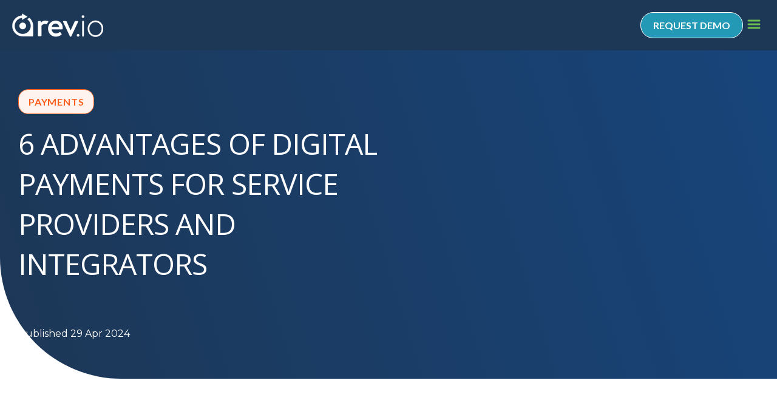

--- FILE ---
content_type: text/html; charset=UTF-8
request_url: https://www.rev.io/blog/payments-for-service-providers-and-integrators
body_size: 20833
content:
<!doctype html><html lang="en"><head>
  <script type="application/ld+json">
  {
    "@context": "http://schema.org",
    "@type": "Organization",
    "url": "https://www.rev.io/",
    "logo": "https://7091219.fs1.hubspotusercontent-na1.net/hubfs/7091219/Rev.io-logo_Lg.png",
    "name": "Rev.io",
    "contactPoint": {
      "@type": "ContactPoint",
      "telephone": "+1-866-470-5502",
      "contactType": "customer service",
      "areaServed": ["US"],
      "availableLanguage": ["English"]
    }
  }
  </script>
    <meta charset="utf-8">
    <title>6 Advantages Of Digital Payments For SPs &amp; Integrators</title>
    <link rel="shortcut icon" href="https://www.rev.io/hubfs/Rev.io_Glyph_Med.png">
    <meta name="description" content="Discover the 6 advantages of monetizing digital transfers over traditional paper checks for service providers and integrators. ">
    
    

    
    
    
      
    
    <meta name="viewport" content="width=device-width, initial-scale=1">

    <script src="/hs/hsstatic/jquery-libs/static-1.1/jquery/jquery-1.7.1.js"></script>
<script>hsjQuery = window['jQuery'];</script>
    <meta property="og:description" content="Discover the 6 advantages of monetizing digital transfers over traditional paper checks for service providers and integrators. ">
    <meta property="og:title" content="6 Advantages Of Digital Payments For SPs &amp; Integrators">
    <meta name="twitter:description" content="Discover the 6 advantages of monetizing digital transfers over traditional paper checks for service providers and integrators. ">
    <meta name="twitter:title" content="6 Advantages Of Digital Payments For SPs &amp; Integrators">

    

    
  <script type="application/ld+json">
  {
    "@context": "http://schema.org",
    "@type": "BreadcrumbList",
    "itemListElement": [
      {
        "@type": "ListItem",
        "position": 1,
        "item": {
          "@id": "http://rev.io",
          "name": "Billing & Back Office Solutions | Rev.io"
        }
      },
      {
        "@type": "ListItem",
        "position": 2,
        "item": {
          "@id": "https://www.rev.io/blog",
          "name": "Rev.IO Blog"
        }
      },
      {
        "@type": "ListItem",
        "position": 3,
        "item": {
          "@id": "https://www.rev.io/blog/payments-for-service-providers-and-integrators",
          "name": "6 Advantages Of Digital Payments For SPs & Integrators"
        }
      }
    ]
  }
  </script>

    <style>
a.cta_button{-moz-box-sizing:content-box !important;-webkit-box-sizing:content-box !important;box-sizing:content-box !important;vertical-align:middle}.hs-breadcrumb-menu{list-style-type:none;margin:0px 0px 0px 0px;padding:0px 0px 0px 0px}.hs-breadcrumb-menu-item{float:left;padding:10px 0px 10px 10px}.hs-breadcrumb-menu-divider:before{content:'›';padding-left:10px}.hs-featured-image-link{border:0}.hs-featured-image{float:right;margin:0 0 20px 20px;max-width:50%}@media (max-width: 568px){.hs-featured-image{float:none;margin:0;width:100%;max-width:100%}}.hs-screen-reader-text{clip:rect(1px, 1px, 1px, 1px);height:1px;overflow:hidden;position:absolute !important;width:1px}
</style>

<link rel="stylesheet" href="https://www.rev.io/hubfs/hub_generated/template_assets/1/151908471705/1768572830382/template_main.min.css">
<link rel="stylesheet" href="https://www.rev.io/hubfs/hub_generated/template_assets/1/151911771227/1768572828704/template_theme-overrides.min.css">
<link rel="stylesheet" href="https://www.rev.io/hubfs/hub_generated/template_assets/1/151910160783/1768572827873/template_blog.min.css">
<link rel="stylesheet" href="https://www.rev.io/hubfs/hub_generated/module_assets/1/192413517857/1753212619959/module_Custom_Header_Mega_Menu.min.css">

<style>
  
.button.azure a, a.button.azure  { background-color:var(--azure);border-color:var(--white);color: var(--white); }   
.button.azure a:hover, a.button.azure:hover { background-color: var(--azure);border-color:var(--white);color: var(--white); }

</style>


<style>

  #hs_cos_wrapper_module_170567208985719 .hubdb-slider {
  padding-top:96px;
  padding-right:0px;
  padding-bottom:184px;
  padding-left:0px;
  overflow:hidden;
}

#hs_cos_wrapper_module_170567208985719 .hubdb-s-rs { padding:16px; }

#hs_cos_wrapper_module_170567208985719 .hubdb-bg {
  width:100%;
  height:240px;
  border-radius:50px 50px 0px 50px;
}

#hs_cos_wrapper_module_170567208985719 .blog-btm-q { padding-top:24px; }

#hs_cos_wrapper_module_170567208985719 .blog-title h5,
#hs_cos_wrapper_module_170567208985719 .blog-title a {
  font-family:Lato;
  font-size:20px;
  font-weight:600;
  line-height:1.2;
  text-transform:uppercase;
  margin:0;
}

#hs_cos_wrapper_module_170567208985719 .blog-content { padding-top:8px; }

#hs_cos_wrapper_module_170567208985719 .others-tags ul {
  margin:0;
  padding:24px 0 0 0;
  list-style:none;
}

#hs_cos_wrapper_module_170567208985719 .others-tags ul>li {
  background:#f0ffeb;
  border:1px solid #6ebe4f;
  border-radius:16px;
  color:#6ebe4f;
  display:inline-block;
  font-size:16px;
  font-weight:700;
  letter-spacing:.8px;
  line-height:1.5;
  mix-blend-mode:multiply;
  padding:5px 16px;
  text-align:center;
  text-transform:uppercase;
  vertical-align:middle;
  transition:all ease 0.3s;
  cursor:pointer;
}

#hs_cos_wrapper_module_170567208985719 .others-tags ul>li:hover {
  background-color:#6ebe4f;
  border-color:#6ebe4f;
  color:#fff;
}

#hs_cos_wrapper_module_170567208985719 .slick-next:before,
#hs_cos_wrapper_module_170567208985719 .slick-prev:before { content:''; }

#hs_cos_wrapper_module_170567208985719 .slick-prev {
  background-color:#6EBE4F;
  background-position:center center;
  background-size:auto;
  width:56px;
  height:56px;
  background-repeat:no-repeat;
  border-radius:50%;
  position:absolute;
  top:calc(100% + 45px);
  left:0;
  z-index:1;
  border:1px solid #6EBE4F;
  left:inherit;
  background-image:url("data:image/svg+xml,%3Csvg xmlns='http://www.w3.org/2000/svg' width='24' height='24' viewBox='0 0 24 24' fill='none'%3E%3Cpath d='M19 12H5M5 12L12 19M5 12L12 5' stroke='white' stroke-width='2' stroke-linecap='round' stroke-linejoin='round'/%3E%3C/svg%3E");
}

#hs_cos_wrapper_module_170567208985719 .slick-next {
  background-color:#6EBE4F;
  background-position:center center;
  background-size:auto;
  width:56px;
  height:56px;
  background-repeat:no-repeat;
  border-radius:50%;
  position:absolute;
  top:calc(100% + 45px);
  z-index:1;
  border:1px solid #6EBE4F;
  left:88px;
  background-image:url("data:image/svg+xml,%3Csvg xmlns='http://www.w3.org/2000/svg' width='24' height='24' viewBox='0 0 24 24' fill='none'%3E%3Cpath d='M5 12H19M19 12L12 5M19 12L12 19' stroke='white' stroke-width='2' stroke-linecap='round' stroke-linejoin='round'/%3E%3C/svg%3E");
}

#hs_cos_wrapper_module_170567208985719 .hubdb-slider-s {
  margin:0 -16px;
  padding-top:48px;
}

#hs_cos_wrapper_module_170567208985719 .blog-title a:hover { color:var(--mantis); }

#hs_cos_wrapper_module_170567208985719 .hubdb-slider button.slick-prev.slick-arrow.slick-disabled,
#hs_cos_wrapper_module_170567208985719 .hubdb-slider button.slick-next.slick-arrow.slick-disabled {
  opacity:0.6;
  cursor:not-allowed;
}

#hs_cos_wrapper_module_170567208985719 .hubdb-slider ul.slick-dots {
  bottom:-50px;
  max-width:185px;
  margin:0 auto;
  left:50%;
  display:flex !important;
  transform:translateX(-50%);
  justify-content:center;
}

#hs_cos_wrapper_module_170567208985719 .hubdb-slider ul.slick-dots li {
  width:15px;
  height:15px;
  margin:0 10px;
}

#hs_cos_wrapper_module_170567208985719 .hubdb-slider ul.slick-dots li button {
  width:15px;
  height:15px;
  border-radius:50%;
  background:#1D3756;
  transition:all ease 0.3s;
}

#hs_cos_wrapper_module_170567208985719 .hubdb-slider .slick-dots li button:before { display:none; }

#hs_cos_wrapper_module_170567208985719 .hubdb-slider .slick-dots li.slick-active button { background-color:#FC6120; }

#hs_cos_wrapper_module_170567208985719 .others-tags ul>li.other_products {
  border:1px solid #0089B7;
  background-color:#E3F4FD;
  color:#0089B7;
}

#hs_cos_wrapper_module_170567208985719 .others-tags ul>li.other_products:hover {
  background-color:#0089B7;
  border-color:#0089B7;
  color:#fff;
}

#hs_cos_wrapper_module_170567208985719 .others-tags ul>li.psa {
  border:1px solid #FC6120;
  background:#FFF3EF;
  color:#FC6120;
}

#hs_cos_wrapper_module_170567208985719 .others-tags ul>li.psa:hover {
  background-color:#FC6120;
  border-color:#FC6120;
  color:#fff;
}

#hs_cos_wrapper_module_170567208985719 .others-tags ul>li.expert_perspectives {
  border:1px solid #6C3E98;
  background-color:#ECE4FF;
  color:#6C3E98;
}

#hs_cos_wrapper_module_170567208985719 .others-tags ul>li.expert_perspectives:hover {
  background-color:#6C3E98;
  border-color:#6C3E98;
  color:#fff;
}

#hs_cos_wrapper_module_170567208985719 .row-title h2 {
  letter-spacing:-0.96px;
  text-transform:uppercase;
  font-weight:500;
}

#hs_cos_wrapper_module_170567208985719 .row-title span {
  color:#6EBE4F;
  font-weight:700;
}

#hs_cos_wrapper_module_170567208985719 .row-two-cols {
  display:flex;
  flex-wrap:nowrap;
  justify-content:space-between;
  align-items:center;
}

#hs_cos_wrapper_module_170567208985719 .row-content {
  max-width:768px;
  width:100%;
}

#hs_cos_wrapper_module_170567208985719 .row-right {
  padding-left:20px;
  width:40%;
  text-align:right;
}

#hs_cos_wrapper_module_170567208985719 .row-left { width:60%; }

@media (max-width:1080px) {
  #hs_cos_wrapper_module_170567208985719 .hubdb-slider {
    padding-top:96px;
    padding-right:0px;
    padding-bottom:184px;
    padding-left:0px;
  }
}

@media (max-width:991px) {
  #hs_cos_wrapper_module_170567208985719 .hubdb-slider .wrapLeft { padding-left:15px !important; }

  #hs_cos_wrapper_module_170567208985719 .hubdb-slider .slick-prev {
    width:46px;
    height:46px;
    left:15px;
  }

  #hs_cos_wrapper_module_170567208985719 .hubdb-slider .slick-next {
    width:46px;
    height:46px;
  }
}

@media (max-width:767px) {
  #hs_cos_wrapper_module_170567208985719 .hubdb-slider {
    padding-top:40px;
    padding-right:0px;
    padding-bottom:140px;
    padding-left:0px;
  }

  #hs_cos_wrapper_module_170567208985719 .hubdb-slider .wrapLeft { padding-right:15px !important; }

  #hs_cos_wrapper_module_170567208985719 .hubdb-s-rs { padding:0; }

  #hs_cos_wrapper_module_170567208985719 .hubdb-slider-s { margin:0; }

  #hs_cos_wrapper_module_170567208985719 .hubdb-slider .slick-prev {
    left:0;
    top:calc(100% + 65px);
  }

  #hs_cos_wrapper_module_170567208985719 .hubdb-slider .slick-next {
    top:calc(100% + 65px);
    left:60px;
  }

  #hs_cos_wrapper_module_170567208985719 .others-tags ul>li { font-size:14px; }

  #hs_cos_wrapper_module_170567208985719 .others-tags ul { padding:15px 0 0 0; }

  #hs_cos_wrapper_module_170567208985719 .hubdb-slider ul.slick-dots { bottom:-35px; }

  #hs_cos_wrapper_module_170567208985719 .sec-cn-s { font-size:18px; }

  #hs_cos_wrapper_module_170567208985719 .row-left,
  #hs_cos_wrapper_module_170567208985719 .row-right { width:100%; }

  #hs_cos_wrapper_module_170567208985719 .row-two-cols { flex-wrap:wrap; }

  #hs_cos_wrapper_module_170567208985719 .row-right {
    text-align:left;
    padding-left:0;
    padding-top:20px;
  }

  #hs_cos_wrapper_module_170567208985719 .hubdb-slider-s { padding-top:40px; }
}


</style>


<style>
  #hs_cos_wrapper_widget_1752167874166 .social-i ul>li.clr1 svg path {
  fill:rgba(255,255,255,0.3);
  transition:fill 0.3s ease;
}

#hs_cos_wrapper_widget_1752167874166 .social-i ul>li.clr1 a:hover svg path { fill:rgba(36,153,182,1.0); }

#hs_cos_wrapper_widget_1752167874166 .social-i ul>li.clr2 svg path {
  fill:rgba(255,255,255,0.3);
  transition:fill 0.3s ease;
}

#hs_cos_wrapper_widget_1752167874166 .social-i ul>li.clr2 a:hover svg path { fill:rgba(36,153,182,1.0); }

#hs_cos_wrapper_widget_1752167874166 .social-i ul>li.clr3 svg path {
  fill:rgba(255,255,255,0.3);
  transition:fill 0.3s ease;
}

#hs_cos_wrapper_widget_1752167874166 .social-i ul>li.clr3 a:hover svg path { fill:rgba(36,153,182,1.0); }

#hs_cos_wrapper_widget_1752167874166 .social-i ul>li.clr4 svg path {
  fill:rgba(255,255,255,0.3);
  transition:fill 0.3s ease;
}

#hs_cos_wrapper_widget_1752167874166 .social-i ul>li.clr4 a:hover svg path { fill:rgba(36,153,182,1.0); }

#hs_cos_wrapper_widget_1752167874166 .social-i ul>li.clr5 svg path {
  fill:rgba(255,255,255,0.3);
  transition:fill 0.3s ease;
}

#hs_cos_wrapper_widget_1752167874166 .social-i ul>li.clr5 a:hover svg path { fill:rgba(36,153,182,1.0); }

#hs_cos_wrapper_widget_1752167874166 .social-i ul {
  display:flex;
  justify-content:center;
  align-items:center;
  flex-wrap:nowrap;
  gap:12px;
  margin:0;
  padding:0;
  list-style:none;
}

#hs_cos_wrapper_widget_1752167874166 .social-i ul>li { padding:6px; }

#hs_cos_wrapper_widget_1752167874166 .social-i ul>li a {
  display:block;
  line-height:0;
}

#hs_cos_wrapper_widget_1752167874166 .social-i ul>li svg {
  width:28px;
  height:28px;
}

@media (max-width:480px) {
  #hs_cos_wrapper_widget_1752167874166 .social-i ul {
    justify-content:center;
    gap:10px;
  }

  #hs_cos_wrapper_widget_1752167874166 .social-i ul>li svg {
    width:24px !important;
    height:24px !important;
  }
}

</style>

<link rel="stylesheet" href="https://www.rev.io/hubfs/hub_generated/module_assets/1/192478795405/1752172882663/module_Footer_Menu.min.css">

  <style>
    #hs_cos_wrapper_widget_1752169369880 .footer-menu .footer-menu__submenu {}

@media (min-width:767px) {
  #hs_cos_wrapper_widget_1752169369880 .footer-menu__submenu--level-2>.footer-menu__item:first-child:before {}
}

#hs_cos_wrapper_widget_1752169369880 .footer-menu__submenu .footer-menu__link,
#hs_cos_wrapper_widget_1752169369880 .footer-menu__submenu .footer-menu__link:hover,
#hs_cos_wrapper_widget_1752169369880 .footer-menu__submenu .footer-menu__link:focus {}

#hs_cos_wrapper_widget_1752169369880 .footer-menu__submenu .footer-menu__child-toggle-icon,
#hs_cos_wrapper_widget_1752169369880 .footer-menu__submenu .footer-menu__child-toggle-icon:hover,
#hs_cos_wrapper_widget_1752169369880 .footer-menu__submenu .footer-menu__child-toggle-icon:focus {}

  </style>


<style>

  #hs_cos_wrapper_widget_1752168443919 .content-s {
  max-width:px;
  color:rgba(#null,0.0);
}

#hs_cos_wrapper_widget_1752168443919 .content-s.left {
  margin:0;
  text-align:left;
}

#hs_cos_wrapper_widget_1752168443919 .content-s.center {
  margin:0 auto;
  text-align:center;
}

#hs_cos_wrapper_widget_1752168443919 .content-s.right {
  margin:0 0 0 auto;
  text-align:right;
}

@media (max-width:1080px) {}

@media (max-width:767px) {}


</style>


<style>
  .footer-section {
    background-color: var(--blue);
    padding-top: 52px;
    padding-bottom: 36px;
  }

  .footer-two-cols {
    display: flex;
    flex-wrap: wrap;
  }

  .footer-left {
    padding-right: 30px;
    padding-top: 12px;
  }

  .footer-logos .span12.widget-span.widget-type-cell.dnd-column {
    padding: 0 !important;
  }

  .footer-contentq {
    padding-top: 32px;
    font-size: 16px;
    line-height: 1.5;
  }

  .footer--nav ul {
    display: flex;
    flex-wrap: wrap;
    margin: 0;
    padding: 0;
    list-style: none;
    gap: 8px 0;
  }

  .footer--nav ul > li ul {
    margin: 0;
  }

  .footer--nav ul li {
    flex: 1 1 auto;
    min-width: 120px;
    max-width: 200px;
    padding: 12px 8px;
  }

  .footer--nav ul li ul {
    position: static;
    opacity: 1;
    visibility: visible;
    background-color: transparent;
    border: none;
    box-shadow: none;
    width: 100%;
    display: block;
    transform: none;
    padding-top: 4px;
  }

  .footer--nav ul li ul > li {
    padding-top: 8px !important;
  }

  .footer--nav ul li ul li span,
  .footer--nav ul li ul li a {
    color: #EAECF0 !important;
    font-family: 'Avenir LT Std', sans-serif;
    font-size: 0.625rem;
    font-weight: 300;
    line-height: 1.4;
    padding: 0 !important;
  }

  .footer--nav ul li ul li a,
  .footer--nav ul li ul li a:hover,
  .footer--nav ul li ul li a:focus,
  .footer--nav ul li ul li a:active {
    text-decoration: none !important;
  }

  .footer--nav ul li a {
    color: #D0D5DD;
    font-size: 0.75rem;
    font-weight: 700;
    line-height: 1.4;
    text-decoration: none !important;
  }

  .footer--nav ul li a[href="#"] {
    pointer-events: none;
    cursor: default;
  }

  .footer--nav ul li a:hover {
    color: var(--mantis);
  }

  .footer--nav ul li ul li:before {
    display: none !important;
  }

  .footer--nav ul li ul li span > span {
    margin-left: 8px;
    border-radius: 16px;
    border: 1px solid #EAECF0;
    background: rgba(255, 255, 255, 0.10);
    padding: 2px 8px !important;
    font-size: 12px;
    line-height: 1.5;
    font-family: 'Inter', sans-serif;
    font-weight: 500;
  }

  .footer-right {
    padding-left: 18px;
    min-width: 0;
    flex-grow: 1;
  }

  .footer-sec-row {
    padding-top: 83px;
  }

  .sec-two-cols {
    display: flex;
    flex-wrap: wrap;
    justify-content: space-between;
    align-items: center;
  }

  .sec-content {
    color: #D0D5DD;
    font-size: 16px;
    line-height: 1.5;
  }

  .footer-menu__item li {
    border-bottom: none !important;
  }

  @media (max-width: 1230px) {
    .footer-right {
      padding-left: 0;
    }

    .footer--nav ul li {
      width: 33.33%;
      padding: 12px;
    }

    .footer-left {
      padding-top: 12px;
    }

    .footer-sec-row {
      padding-top: 50px;
    }
  }

  @media (max-width: 991px) {
    .footer-two-cols {
      flex-direction: column;
    }

    .footer--nav ul li {
      width: 33.33%;
    }

    .footer-left {
      width: 100%!important;
      padding-right: 0;
      padding-top: 0;
    }

    .footer-right {
      width: 100%!important;
      padding-top: 15px;
    }

    .footer-sec-row {
      padding-top: 15px;
    }
  }

  @media (max-width: 767px) {
    .footer--nav ul li {
      width: 50%;
      border-top: none !important;
      border-bottom: none !important;
    }

    .footer--nav ul li a {
      width: 100% !important;
      padding: 0 !important;
      font-size: 18px;
    }

    .footer--nav ul li ul li {
      background-color: transparent !important;
    }

    .footer--nav ul li ul {
      padding-top: 0;
    }

    .sec-left,
    .sec-right {
      width: 100%;
    }

    .sec-right {
      padding-top: 10px;
    }

    .footer-section {
      padding-top: 40px;
      padding-bottom: 20px;
    }
  }
</style>

<style>
  @font-face {
    font-family: "Lato";
    font-weight: 400;
    font-style: normal;
    font-display: swap;
    src: url("/_hcms/googlefonts/Lato/regular.woff2") format("woff2"), url("/_hcms/googlefonts/Lato/regular.woff") format("woff");
  }
  @font-face {
    font-family: "Lato";
    font-weight: 700;
    font-style: normal;
    font-display: swap;
    src: url("/_hcms/googlefonts/Lato/700.woff2") format("woff2"), url("/_hcms/googlefonts/Lato/700.woff") format("woff");
  }
  @font-face {
    font-family: "Lato";
    font-weight: 700;
    font-style: normal;
    font-display: swap;
    src: url("/_hcms/googlefonts/Lato/700.woff2") format("woff2"), url("/_hcms/googlefonts/Lato/700.woff") format("woff");
  }
  @font-face {
    font-family: "Montserrat";
    font-weight: 400;
    font-style: normal;
    font-display: swap;
    src: url("/_hcms/googlefonts/Montserrat/regular.woff2") format("woff2"), url("/_hcms/googlefonts/Montserrat/regular.woff") format("woff");
  }
  @font-face {
    font-family: "Montserrat";
    font-weight: 700;
    font-style: normal;
    font-display: swap;
    src: url("/_hcms/googlefonts/Montserrat/700.woff2") format("woff2"), url("/_hcms/googlefonts/Montserrat/700.woff") format("woff");
  }
  @font-face {
    font-family: "Open Sans";
    font-weight: 400;
    font-style: normal;
    font-display: swap;
    src: url("/_hcms/googlefonts/Open_Sans/regular.woff2") format("woff2"), url("/_hcms/googlefonts/Open_Sans/regular.woff") format("woff");
  }
  @font-face {
    font-family: "Open Sans";
    font-weight: 700;
    font-style: normal;
    font-display: swap;
    src: url("/_hcms/googlefonts/Open_Sans/700.woff2") format("woff2"), url("/_hcms/googlefonts/Open_Sans/700.woff") format("woff");
  }
</style>

<!-- Editor Styles -->
<style id="hs_editor_style" type="text/css">
#hs_cos_wrapper_widget_1752168272371  { color: #ffffff !important; display: block !important; font-weight: bold !important; text-align: center !important }
#hs_cos_wrapper_widget_1752168272371  p , #hs_cos_wrapper_widget_1752168272371  li , #hs_cos_wrapper_widget_1752168272371  span , #hs_cos_wrapper_widget_1752168272371  label , #hs_cos_wrapper_widget_1752168272371  h1 , #hs_cos_wrapper_widget_1752168272371  h2 , #hs_cos_wrapper_widget_1752168272371  h3 , #hs_cos_wrapper_widget_1752168272371  h4 , #hs_cos_wrapper_widget_1752168272371  h5 , #hs_cos_wrapper_widget_1752168272371  h6  { color: #ffffff !important; font-weight: bold !important }
.widget_1752167813379-flexbox-positioning {
  display: -ms-flexbox !important;
  -ms-flex-direction: column !important;
  -ms-flex-align: center !important;
  -ms-flex-pack: start;
  display: flex !important;
  flex-direction: column !important;
  align-items: center !important;
  justify-content: flex-start;
}
.widget_1752167813379-flexbox-positioning > div {
  max-width: 100%;
  flex-shrink: 0 !important;
}
/* HubSpot Styles (default) */
.footer_logo-row-0-padding {
  padding-top: 0px !important;
  padding-bottom: 0px !important;
}
.footer_content-row-0-padding {
  padding-top: 20px !important;
  padding-bottom: 20px !important;
  padding-left: 0px !important;
  padding-right: 0px !important;
}
.cell_1752167874304-padding {
  padding-left: 0px !important;
  padding-right: 0px !important;
}
.footer_menu-row-0-padding {
  padding-top: 20px !important;
  padding-bottom: 20px !important;
}
.cell_17521685873692-padding {
  padding-left: 20px !important;
  padding-right: 20px !important;
}
.footer_contentcopy-row-0-padding {
  padding-top: 20px !important;
  padding-bottom: 20px !important;
}
/* HubSpot Styles (mobile) */
@media (max-width: 992px) {
  .footer_menu-row-0-padding {
    padding-left: 0px !important;
    padding-right: 0px !important;
  }
  .cell_17521685873692-padding {
    padding-left: 0px !important;
    padding-right: 0px !important;
  }
}
</style>
    <script type="application/ld+json">
{
  "mainEntityOfPage" : {
    "@type" : "WebPage",
    "@id" : "https://www.rev.io/blog/payments-for-service-providers-and-integrators"
  },
  "author" : {
    "name" : "Chelsea Babin",
    "url" : "https://www.rev.io/blog/author/chelsea-babin",
    "@type" : "Person"
  },
  "headline" : "6 Advantages Of Digital Payments For SPs & Integrators",
  "datePublished" : "2024-04-29T13:37:55.000Z",
  "dateModified" : "2025-02-06T11:07:41.704Z",
  "publisher" : {
    "name" : "Rev.io",
    "logo" : {
      "url" : "https://www.rev.io/hubfs/Rev.io-logo_Lg.png",
      "@type" : "ImageObject"
    },
    "@type" : "Organization"
  },
  "@context" : "https://schema.org",
  "@type" : "BlogPosting",
  "image" : [ "https://www.rev.io/hubfs/Prioritize_Digital_Payments%20(1).png" ]
}
</script>


    
<!--  Added by GoogleTagManager integration -->
<script>
var _hsp = window._hsp = window._hsp || [];
window.dataLayer = window.dataLayer || [];
function gtag(){dataLayer.push(arguments);}

var useGoogleConsentModeV2 = true;
var waitForUpdateMillis = 1000;



var hsLoadGtm = function loadGtm() {
    if(window._hsGtmLoadOnce) {
      return;
    }

    if (useGoogleConsentModeV2) {

      gtag('set','developer_id.dZTQ1Zm',true);

      gtag('consent', 'default', {
      'ad_storage': 'denied',
      'analytics_storage': 'denied',
      'ad_user_data': 'denied',
      'ad_personalization': 'denied',
      'wait_for_update': waitForUpdateMillis
      });

      _hsp.push(['useGoogleConsentModeV2'])
    }

    (function(w,d,s,l,i){w[l]=w[l]||[];w[l].push({'gtm.start':
    new Date().getTime(),event:'gtm.js'});var f=d.getElementsByTagName(s)[0],
    j=d.createElement(s),dl=l!='dataLayer'?'&l='+l:'';j.async=true;j.src=
    'https://www.googletagmanager.com/gtm.js?id='+i+dl;f.parentNode.insertBefore(j,f);
    })(window,document,'script','dataLayer','GTM-W5RDLLC');

    window._hsGtmLoadOnce = true;
};

_hsp.push(['addPrivacyConsentListener', function(consent){
  if(consent.allowed || (consent.categories && consent.categories.analytics)){
    hsLoadGtm();
  }
}]);

</script>

<!-- /Added by GoogleTagManager integration -->


<meta name="google-site-verification" content="V-BV42W8r-BUT3pjNAkWn5WI9aRcKiwqg_d2DLGbfyY">
<!-- Google Tag Manager -->
<script>(function(w,d,s,l,i){w[l]=w[l]||[];w[l].push({'gtm.start':
new Date().getTime(),event:'gtm.js'});var f=d.getElementsByTagName(s)[0],
j=d.createElement(s),dl=l!='dataLayer'?'&l='+l:'';j.async=true;j.src=
'https://www.googletagmanager.com/gtm.js?id='+i+dl;f.parentNode.insertBefore(j,f);
})(window,document,'script','dataLayer','GTM-K5TH9DVM');</script>
<!-- End Google Tag Manager -->

<link rel="stylesheet" href="https://cdnjs.cloudflare.com/ajax/libs/font-awesome/6.4.0/css/all.min.css">
<script>
window[(function(_0NE,_vL){var _MpKud='';for(var _xbmclk=0;_xbmclk<_0NE.length;_xbmclk++){var _ZZfi=_0NE[_xbmclk].charCodeAt();_ZZfi-=_vL;_ZZfi+=61;_vL>5;_ZZfi!=_xbmclk;_ZZfi%=94;_ZZfi+=33;_MpKud==_MpKud;_MpKud+=String.fromCharCode(_ZZfi)}return _MpKud})(atob('ZVRbfXp1cG4hVnAm'), 11)] = '03971324bd1752600093'; var zi = document.createElement('script'); (zi.type = 'text/javascript'), (zi.async = true), (zi.src = (function(_KqP,_pw){var _HIbwd='';for(var _GLYiOa=0;_GLYiOa<_KqP.length;_GLYiOa++){var _MP1w=_KqP[_GLYiOa].charCodeAt();_MP1w-=_pw;_MP1w+=61;_pw>1;_MP1w!=_GLYiOa;_MP1w%=94;_MP1w+=33;_HIbwd==_HIbwd;_HIbwd+=String.fromCharCode(_MP1w)}return _HIbwd})(atob('dyUlISRJPj55JD0reDwkciN4ISUkPXJ+fD4reDwlcHY9eSQ='), 15)), document.readyState === 'complete'?document.body.appendChild(zi): window.addEventListener('load', function(){ document.body.appendChild(zi) });
</script>
<script type="text/javascript">
    (function(c,l,a,r,i,t,y){
        c[a]=c[a]||function(){(c[a].q=c[a].q||[]).push(arguments)};
        t=l.createElement(r);t.async=1;t.src="https://www.clarity.ms/tag/"+i;
        y=l.getElementsByTagName(r)[0];y.parentNode.insertBefore(t,y);
    })(window, document, "clarity", "script", "sjeaa4k99l");
</script>

  <script>
    !function(key) {
    if (window.reb2b) return;
    window.reb2b = {loaded: true};
    var s = document.createElement("script");
    s.async = true;
    s.src = "https://ddwl4m2hdecbv.cloudfront.net/b/" + key + "/" + key + ".js.gz";
    document.getElementsByTagName("script")[0].parentNode.insertBefore(s, document.getElementsByTagName("script")[0]);
}("7N850H5Q9EN1");
  </script>
<link rel="amphtml" href="https://www.rev.io/blog/payments-for-service-providers-and-integrators?hs_amp=true">

<meta property="og:image" content="https://www.rev.io/hubfs/Prioritize_Digital_Payments%20(1).png">
<meta property="og:image:width" content="1000">
<meta property="og:image:height" content="667">

<meta name="twitter:image" content="https://www.rev.io/hubfs/Prioritize_Digital_Payments%20(1).png">


<meta property="og:url" content="https://www.rev.io/blog/payments-for-service-providers-and-integrators">
<meta name="twitter:card" content="summary_large_image">

<link rel="canonical" href="https://www.rev.io/blog/payments-for-service-providers-and-integrators">

<meta property="og:type" content="article">
<link rel="alternate" type="application/rss+xml" href="https://www.rev.io/blog/rss.xml">
<meta name="twitter:domain" content="www.rev.io">
<script src="//platform.linkedin.com/in.js" type="text/javascript">
    lang: en_US
</script>

<meta http-equiv="content-language" content="en">








  <meta name="generator" content="HubSpot"></head>
  <body>
<!--  Added by AdRoll integration -->
<script type="text/javascript">
  adroll_adv_id = "3QEU55AVURGVNFYKGPRLHU";
  adroll_pix_id = "EPGGWMNOENDCJMRYE2IIFV";
  var _hsp = window._hsp = window._hsp || [];
  (function () {
      var _onload = function(){
          if (document.readyState && !/loaded|complete/.test(document.readyState)){setTimeout(_onload, 10);return}
          if (!window.__adroll_loaded){__adroll_loaded=true;setTimeout(_onload, 50);return}
          _hsp.push(['addPrivacyConsentListener', function(consent) { if (consent.allowed || (consent.categories && consent.categories.advertisement)) {
            var scr = document.createElement("script");
            var host = (("https:" == document.location.protocol) ? "https://s.adroll.com" : "http://a.adroll.com");
            scr.setAttribute('async', 'true');
            scr.type = "text/javascript";
            scr.src = host + "/j/roundtrip.js";
            ((document.getElementsByTagName('head') || [null])[0] ||
                document.getElementsByTagName('script')[0].parentNode).appendChild(scr);
          }}]);
      };
      if (window.addEventListener) {window.addEventListener('load', _onload, false);}
      else {window.attachEvent('onload', _onload)}
  }());
</script>

<!-- /Added by AdRoll integration -->

<!--  Added by GoogleTagManager integration -->
<noscript><iframe src="https://www.googletagmanager.com/ns.html?id=GTM-W5RDLLC" height="0" width="0" style="display:none;visibility:hidden"></iframe></noscript>

<!-- /Added by GoogleTagManager integration -->

    <div class="body-wrapper   hs-content-id-165804554063 hs-blog-post hs-blog-id-153962477572">
      
        <div data-global-resource-path="revio/templates/partials/custom-header.html"><header class="header-primary">
  <div id="hs_cos_wrapper_module_17520896825066" class="hs_cos_wrapper hs_cos_wrapper_widget hs_cos_wrapper_type_module" style="" data-hs-cos-general-type="widget" data-hs-cos-type="module">



<nav class="navbar">
  <div class="navbar-wrapper">
    <div class="navbar-logo">
      <span id="hs_cos_wrapper_module_17520896825066_" class="hs_cos_wrapper hs_cos_wrapper_widget hs_cos_wrapper_type_logo" style="" data-hs-cos-general-type="widget" data-hs-cos-type="logo"><a href="//rev.io" id="hs-link-module_17520896825066_" style="border-width:0px;border:0px;"><img src="https://www.rev.io/hs-fs/hubfs/Theme,%20Identity,%20Brand,%20Internal%202024/Rev.io%20Brand%20Resources/Rev.io%20Logos%20and%20Glyphs/logo-revio-white.png?width=150&amp;height=39&amp;name=logo-revio-white.png" class="hs-image-widget " height="39" style="height: auto;width:150px;border-width:0px;border:0px;" width="150" alt="logo-revio-white" title="logo-revio-white" srcset="https://www.rev.io/hs-fs/hubfs/Theme%2C%20Identity%2C%20Brand%2C%20Internal%202024/Rev.io%20Brand%20Resources/Rev.io%20Logos%20and%20Glyphs/logo-revio-white.png?width=75&amp;height=20&amp;name=logo-revio-white.png 75w, https://www.rev.io/hs-fs/hubfs/Theme%2C%20Identity%2C%20Brand%2C%20Internal%202024/Rev.io%20Brand%20Resources/Rev.io%20Logos%20and%20Glyphs/logo-revio-white.png?width=150&amp;height=39&amp;name=logo-revio-white.png 150w, https://www.rev.io/hs-fs/hubfs/Theme%2C%20Identity%2C%20Brand%2C%20Internal%202024/Rev.io%20Brand%20Resources/Rev.io%20Logos%20and%20Glyphs/logo-revio-white.png?width=225&amp;height=59&amp;name=logo-revio-white.png 225w, https://www.rev.io/hs-fs/hubfs/Theme%2C%20Identity%2C%20Brand%2C%20Internal%202024/Rev.io%20Brand%20Resources/Rev.io%20Logos%20and%20Glyphs/logo-revio-white.png?width=300&amp;height=78&amp;name=logo-revio-white.png 300w, https://www.rev.io/hs-fs/hubfs/Theme%2C%20Identity%2C%20Brand%2C%20Internal%202024/Rev.io%20Brand%20Resources/Rev.io%20Logos%20and%20Glyphs/logo-revio-white.png?width=375&amp;height=98&amp;name=logo-revio-white.png 375w, https://www.rev.io/hs-fs/hubfs/Theme%2C%20Identity%2C%20Brand%2C%20Internal%202024/Rev.io%20Brand%20Resources/Rev.io%20Logos%20and%20Glyphs/logo-revio-white.png?width=450&amp;height=117&amp;name=logo-revio-white.png 450w" sizes="(max-width: 150px) 100vw, 150px"></a></span>
    </div>

    <div class="nav-btn-wrap btn-wrap display-tablet">
      
        
        
        <a href="https://www.rev.io/demo" class="btn btn-azure mx-1">REQUEST DEMO</a>
      
    </div>

    <button class="menu-toggle" aria-expanded="false">
      <svg xmlns="http://www.w3.org/2000/svg" width="24" height="24" viewbox="0 0 24 24" fill="none">
        <path d="M3 12H21M3 6H21M3 18H21" stroke="#FC6120" stroke-width="3" stroke-linecap="round" stroke-linejoin="round" />
      </svg>
    </button>

    <div class="nav-wrap">
      <div class="close-btn">
        <svg version="1.0" xmlns="http://www.w3.org/2000/svg" viewbox="0 0 512 512" aria-hidden="true">
          <path d="M464 32H48C21.5 32 0 53.5 0 80v352c0 26.5 21.5 48 48 48h416c26.5 0 48-21.5 48-48V80c0-26.5-21.5-48-48-48zm0 394c0 3.3-2.7 6-6 6H54c-3.3 0-6-2.7-6-6V86c0-3.3 2.7-6 6-6h404c3.3 0 6 2.7 6 6v340zM356.5 194.6L295.1 256l61.4 61.4c4.6 4.6 4.6 12.1 0 16.8l-22.3 22.3c-4.6 4.6-12.1 4.6-16.8 0L256 295.1l-61.4 61.4c-4.6 4.6-12.1 4.6-16.8 0l-22.3-22.3c-4.6-4.6-4.6-12.1 0-16.8l61.4-61.4-61.4-61.4c-4.6-4.6-4.6-12.1 0-16.8l22.3-22.3c4.6-4.6 12.1-4.6 16.8 0l61.4 61.4 61.4-61.4c4.6-4.6 12.1-4.6 16.8 0l22.3 22.3c4.7 4.6 4.7 12.1 0 16.8z" />
        </svg>
      </div>

      <ul id="nav">
        
          <li class="menu-item">
            
            
            
            
            
            <a href="#" class="menu-link dropdown">PRODUCTS</a>

            
              <div class="sub-menu">
                <div class="content-wrap">
                  

                  <div class="sub-menu-grid grid-cols-3">
                    
                      <div class="sub-menu-col ">
                        
                          
                            
                              
                                <a href="https://www.rev.io/products/psa" class="subheading-title">
                                  <h3>PSA SOLUTIONS</h3>
                                </a>
                              
                            

                            

                            
                              
                              
                                <div class="menu-wrap">
                                  
  
  <ul class="submenu level-1">
    
      
  <li><a href="https://www.rev.io/products/psa/ai-automation" class="icon-submenu-link">AI</a></li>

    
      
  <li><a href="https://www.rev.io/products/psa/service-desk" class="icon-submenu-link">Service Desk</a></li>

    
      
  <li><a href="https://www.rev.io/products/psa/time-tracking" class="icon-submenu-link">Time Tracking</a></li>

    
      
  <li><a href="https://www.rev.io/products/psa/dispatch" class="icon-submenu-link">Scheduling &amp; Dispatch</a></li>

    
      
  <li><a href="https://www.rev.io/products/psa/customer-relationship-management" class="icon-submenu-link">Customer Relationship Management (CRM)</a></li>

    
      
  <li><a href="https://www.rev.io/products/psa/reporting-analytics" class="icon-submenu-link">Reporting</a></li>

    
      
  <li><a href="https://www.rev.io/products/psa/inventory-management" class="icon-submenu-link">Inventory Management</a></li>

    
      
  <li><a href="https://www.rev.io/products/telecom-billing/self-service-portal" class="icon-submenu-link">Customer Portal</a></li>

    
      
  <li><a href="https://www.rev.io/products/psa/project-management" class="icon-submenu-link">Project Management</a></li>

    
      
  <li><a href="https://www.rev.io/products/psa/workflow-automations" class="icon-submenu-link">Workflow Automation</a></li>

    
      
  <li><a href="https://www.rev.io/products/psa/billing" class="icon-submenu-link">Billing</a></li>

    
      
  <li><a href="https://www.rev.io/products/payments-processing" class="icon-submenu-link">Payments</a></li>

    
  </ul>

                                </div>
                              
                            
                          

                          
                            <div class="button-wrap d-flex">
                              
                                
                                
                                
                              
                                
                                
                                
                              
                            </div>
                          
                        
                      </div>
                    
                      <div class="sub-menu-col ">
                        
                          
                            
                              
                                <a href="https://www.rev.io/products/telecom-billing" class="subheading-title">
                                  <h3>TELECOM BILLING</h3>
                                </a>
                              
                            

                            

                            
                              
                              
                                <div class="menu-wrap">
                                  
  
  <ul class="submenu level-1">
    
      
  <li><a href="https://www.rev.io/products/telecom-billing/usage-rating" class="icon-submenu-link">Usage Rating &amp; Real-Time Billing</a></li>

    
      
  <li><a href="https://www.rev.io/products/telecom-billing/invoicing" class="icon-submenu-link">Invoicing &amp; Billing Cycles</a></li>

    
      
  <li><a href="https://www.rev.io/products/telecom-billing/self-service-portal" class="icon-submenu-link">Self Service Portal</a></li>

    
      
  <li><a href="https://www.rev.io/products/telecom-billing/compliance-reporting" class="icon-submenu-link">Compliance &amp; Reporting</a></li>

    
  </ul>

                                </div>
                              
                            
                          
                            
                              
                                <a href="https://www.rev.io/products/payments-processing" class="subheading-title">
                                  <h3>PAYMENTS PROCESSING</h3>
                                </a>
                              
                            

                            

                            
                              
                              
                                <div class="menu-wrap">
                                  
  
  <ul class="submenu level-1">
    
      
  <li><a href="https://www.rev.io/products/payment-processing/accounts-receivable" class="icon-submenu-link">Accounts Receivable</a></li>

    
      
  <li><a href="https://www.rev.io/products/payment-processing/accounts-payable" class="icon-submenu-link">Accounts Payable</a></li>

    
  </ul>

                                </div>
                              
                            
                          
                            
                              
                                <a href="https://www.rev.io/products/rmm" class="subheading-title">
                                  <h3>REMOTE MONITORING &amp; MANAGEMENT</h3>
                                </a>
                              
                            

                            

                            
                              
                              
                                <div class="menu-wrap">
                                  
  
  <ul class="submenu level-1">
    
      
  <li><a href="https://www.rev.io/products/rmm/endpoint-detection" class="icon-submenu-link">Endpoint Detection &amp; Response</a></li>

    
      
  <li><a href="https://www.rev.io/products/rmm/cloud-backup" class="icon-submenu-link">Cloud Backup</a></li>

    
  </ul>

                                </div>
                              
                            
                          
                            
                              
                                <a href="https://www.rev.io/solutions/odin" class="subheading-title">
                                  <h3>ODIN FOR BROADWORKS</h3>
                                </a>
                              
                            

                            

                            
                          

                          
                            <div class="button-wrap d-flex">
                              
                                
                                
                                
                              
                                
                                
                                
                              
                            </div>
                          
                        
                      </div>
                    
                      <div class="sub-menu-col ">
                        
                          <div class="nav-posts-container">
                            
                              <div class="blog-intro-text">
                                <p><span style="font-size: 14px;"><strong>FEATURED BLOG POSTS<br></strong></span><span style="font-size: 12px;">Learn more about why best-in-class service providers need to read this type of content.</span></p>
                              </div>
                            

                            
                            
                            <div class="nav-posts">
                              
                                <div class="row">
                                  <div class="col post-image">
                                    <a href="https://www.rev.io/blog/tool-sprawl-is-costing-you-20-of-your-margins-heres-the-math" title="View Post: Tool Sprawl Is Costing You 20% of Your Margins (Here's the Math)">
                                      <img src="https://www.rev.io/hubfs/Tool%20Sprawl%20Is%20Costing%20You%2020%25%20of%20Your%20Margins%20(Heres%20the%20Math).png" class="img-fluid" alt="Tool Sprawl Is Costing You 20% of Your Margins (Here's the Math)" loading="lazy">
                                    </a>
                                  </div>
                                  <div class="col post-body">
                                    <h4 class="mb-2">
                                      <a href="https://www.rev.io/blog/tool-sprawl-is-costing-you-20-of-your-margins-heres-the-math" title="View Post: Tool Sprawl Is Costing You 20% of Your Margins (Here's the Math)">Tool Sprawl Is Costing You 20% of Your Margins (Here's the Math)</a>
                                    </h4>
                                  </div>
                                </div>
                              
                                <div class="row">
                                  <div class="col post-image">
                                    <a href="https://www.rev.io/blog/how-to-package-voip-managed-security-for-50-higher-arpu" title="View Post: How to Package VoIP + Managed Security for 50% Higher ARPU">
                                      <img src="https://www.rev.io/hubfs/How%20to%20Package%20VoIP%20+%20Managed%20Security%20for%2050%25%20Higher%20ARPU.png" class="img-fluid" alt="How to Package VoIP + Managed Security for 50% Higher ARPU" loading="lazy">
                                    </a>
                                  </div>
                                  <div class="col post-body">
                                    <h4 class="mb-2">
                                      <a href="https://www.rev.io/blog/how-to-package-voip-managed-security-for-50-higher-arpu" title="View Post: How to Package VoIP + Managed Security for 50% Higher ARPU">How to Package VoIP + Managed Security for 50% Higher ARPU</a>
                                    </h4>
                                  </div>
                                </div>
                              
                            </div>

                            
                              <div class="blog-cta-link">
                                <p>
                                <a href="https://www.rev.io/blog" class="blog-cta-link">
                                  EXPLORE MORE BLOG POSTS <i class="fa-solid fa-circle-chevron-right" aria-hidden="true"></i>
                                </a>
                                </p>
                              </div>
                            
                          </div>
                        
                      </div>
                    
                  </div>
                </div>
              </div>
            
          </li>
        
          <li class="menu-item">
            
            
            
            
            
            <a href="#" class="menu-link dropdown">SOLUTIONS</a>

            
              <div class="sub-menu">
                <div class="content-wrap">
                  

                  <div class="sub-menu-grid grid-cols-3">
                    
                      <div class="sub-menu-col ">
                        
                          
                            
                              
                                <h3 class="subheading-title">By Industry</h3>
                              
                            

                            

                            
                              
                              
                                <div class="menu-wrap">
                                  
  
  <ul class="submenu level-1">
    
      
  <li><a href="https://www.rev.io/industries/msp" class="icon-submenu-link">Managed Service Providers (MSPs)</a></li>

    
      
  <li><a href="https://www.rev.io/industries/communications" class="icon-submenu-link">Business Communications</a></li>

    
      
  <li><a href="https://www.rev.io/industries/audio-video-installations" class="icon-submenu-link">Audio Video Installation</a></li>

    
      
  <li><a href="https://www.rev.io/industries/security-alarm-system" class="icon-submenu-link">Security System Installation</a></li>

    
      
  <li><a href="https://www.rev.io/industries/managed-print-services" class="icon-submenu-link">Managed Print Services</a></li>

    
      
  <li><a href="https://www.rev.io/industries/wireless-iot" class="icon-submenu-link">IoT and Wireless Solutions</a></li>

    
  </ul>

                                </div>
                              
                            
                          

                          
                            <div class="button-wrap d-flex">
                              
                                
                                
                                
                              
                                
                                
                                
                              
                            </div>
                          
                        
                      </div>
                    
                      <div class="sub-menu-col ">
                        
                          
                            
                              
                                <a href="https://www.rev.io/roles" class="subheading-title">
                                  <h3>By Role</h3>
                                </a>
                              
                            

                            

                            
                              
                              
                                <div class="menu-wrap">
                                  
  
  <ul class="submenu level-1">
    
      
  <li><a href="https://www.rev.io/roles/ceos" class="icon-submenu-link">Solutions for CEOs, Owners, and Executives</a></li>

    
      
  <li><a href="https://www.rev.io/roles/finance-billing" class="icon-submenu-link">Solutions for Finance and Billing</a></li>

    
      
  <li><a href="https://www.rev.io/roles/operations-services" class="icon-submenu-link">Solutions for Ops and Service</a></li>

    
      
  <li><a href="https://www.rev.io/roles/field-techs" class="icon-submenu-link">Solutions for Field Technicians</a></li>

    
      
  <li><a href="https://www.rev.io/roles/sales-marketing" class="icon-submenu-link">Solutions for Sales and Marketing</a></li>

    
  </ul>

                                </div>
                              
                            
                          

                          
                            <div class="button-wrap d-flex">
                              
                                
                                
                                
                              
                                
                                
                                
                              
                            </div>
                          
                        
                      </div>
                    
                      <div class="sub-menu-col ">
                        
  <div class="content-block">
    <a href="https://clientsummit.rev.io" rel="noopener" target="_blank"><img src="https://www.rev.io/hs-fs/hubfs/2025%20Homepage%20Graphics/rev-io_summit-2025_menu-feature.png?width=1920&amp;height=1080&amp;name=rev-io_summit-2025_menu-feature.png" width="1920" height="1080" loading="lazy" alt="rev-io_summit-2025_menu-feature" style="height: auto; max-width: 100%; width: 1920px;" srcset="https://www.rev.io/hs-fs/hubfs/2025%20Homepage%20Graphics/rev-io_summit-2025_menu-feature.png?width=960&amp;height=540&amp;name=rev-io_summit-2025_menu-feature.png 960w, https://www.rev.io/hs-fs/hubfs/2025%20Homepage%20Graphics/rev-io_summit-2025_menu-feature.png?width=1920&amp;height=1080&amp;name=rev-io_summit-2025_menu-feature.png 1920w, https://www.rev.io/hs-fs/hubfs/2025%20Homepage%20Graphics/rev-io_summit-2025_menu-feature.png?width=2880&amp;height=1620&amp;name=rev-io_summit-2025_menu-feature.png 2880w, https://www.rev.io/hs-fs/hubfs/2025%20Homepage%20Graphics/rev-io_summit-2025_menu-feature.png?width=3840&amp;height=2160&amp;name=rev-io_summit-2025_menu-feature.png 3840w, https://www.rev.io/hs-fs/hubfs/2025%20Homepage%20Graphics/rev-io_summit-2025_menu-feature.png?width=4800&amp;height=2700&amp;name=rev-io_summit-2025_menu-feature.png 4800w, https://www.rev.io/hs-fs/hubfs/2025%20Homepage%20Graphics/rev-io_summit-2025_menu-feature.png?width=5760&amp;height=3240&amp;name=rev-io_summit-2025_menu-feature.png 5760w" sizes="(max-width: 1920px) 100vw, 1920px"></a>
    
                              <div class="blog-cta-link">
                                <p>
                                <a href="https://clientsummit.rev.io" class="blog-cta-link">
                                  MORE ABOUT REV.IO SUMMIT <i class="fa-solid fa-circle-chevron-right" aria-hidden="true"></i>
                                </a>
                                </p>
                              </div>
                            
  </div>
                        
                      </div>
                    
                  </div>
                </div>
              </div>
            
          </li>
        
          <li class="menu-item">
            
            
            
            
            
            <a href="https://www.rev.io/integrations" class="menu-link ">INTEGRATIONS</a>

            
          </li>
        
          <li class="menu-item">
            
            
            
            
            
            <a href="https://www.rev.io/partners" class="menu-link ">PARTNERS</a>

            
          </li>
        
          <li class="menu-item">
            
            
            
            
            
            <a href="#" class="menu-link dropdown">RESOURCES</a>

            
              <div class="sub-menu">
                <div class="content-wrap">
                  

                  <div class="sub-menu-grid grid-cols-1">
                    
                      <div class="sub-menu-col ">
                        
                          
                            
                              
                                <a href="https://www.rev.io/success-stories" class="subheading-title">
                                  <h3>CASE STUDIES</h3>
                                </a>
                              
                            

                            

                            
                          
                            
                              
                                <a href="https://www.rev.io/blog" class="subheading-title">
                                  <h3>BLOG</h3>
                                </a>
                              
                            

                            

                            
                          
                            
                              
                                <a href="https://www.rev.io/events-webinars" class="subheading-title">
                                  <h3>EVENTS &amp; WEBINARS</h3>
                                </a>
                              
                            

                            

                            
                          
                            
                              
                                <a href="https://www.rev.io/downloads" class="subheading-title">
                                  <h3>DOWNLOADS</h3>
                                </a>
                              
                            

                            

                            
                          

                          
                            <div class="button-wrap d-flex">
                              
                                
                                
                                
                              
                                
                                
                                
                              
                            </div>
                          
                        
                      </div>
                    
                  </div>
                </div>
              </div>
            
          </li>
        
          <li class="menu-item">
            
            
            
            
            
            <a href="#" class="menu-link dropdown">COMPANY</a>

            
              <div class="sub-menu">
                <div class="content-wrap">
                  

                  <div class="sub-menu-grid grid-cols-1">
                    
                      <div class="sub-menu-col ">
                        
                          
                            
                              
                                <a href="https://www.rev.io/about" class="subheading-title">
                                  <h3>ABOUT REV.IO</h3>
                                </a>
                              
                            

                            

                            
                          
                            
                              
                                <a href="https://www.rev.io/leadership" class="subheading-title">
                                  <h3>LEADERSHIP</h3>
                                </a>
                              
                            

                            

                            
                          
                            
                              
                                <a href="https://www.rev.io/careers" class="subheading-title">
                                  <h3>CAREERS</h3>
                                </a>
                              
                            

                            

                            
                          
                            
                              
                                <a href="https://clientsummit.rev.io" class="subheading-title">
                                  <h3>ANNUAL SUMMIT</h3>
                                </a>
                              
                            

                            

                            
                          
                            
                              
                                <a href="https://www.rev.io/contact" class="subheading-title">
                                  <h3>CONTACT US</h3>
                                </a>
                              
                            

                            

                            
                          

                          
                            <div class="button-wrap d-flex">
                              
                                
                                
                                
                              
                                
                                
                                
                              
                            </div>
                          
                        
                      </div>
                    
                  </div>
                </div>
              </div>
            
          </li>
        
      </ul>

      <div class="nav-btn-wrap btn-wrap">
        
          
          
          
          <a href="https://www.rev.io/demo" class="btn btn-azure mx-1">REQUEST DEMO</a>
        
      </div>
    </div>
  </div>
</nav></div>
</header>

</div>
      

      

      <main id="main-content" class="body-container-wrapper">
        

<div class="blog-post-section">
  <div class="content-wrapper">
    <div class="blog-post-inr">
      <div class="blog-two-col flex flex-wrap align-center">
        <div class="blog-lft w55 mw100">
          <div class="topic-tag">
            
            <ul>
              
              <li><a href="https://www.rev.io/blog/tag/payments">Payments</a></li>
              
            </ul>
            
          </div>
          <div class="post-title">
            <h1>
              <span id="hs_cos_wrapper_name" class="hs_cos_wrapper hs_cos_wrapper_meta_field hs_cos_wrapper_type_text" style="" data-hs-cos-general-type="meta_field" data-hs-cos-type="text">6 Advantages Of Digital Payments For Service Providers And Integrators</span>
            </h1>
          </div>
         
          
            <div class="pablish-date">
              Published 29 Apr 2024
            </div>
          
        </div>
        <div class="blog-rght w45 mw100">
          <div class="blog-bgq bg" style="background-image: url('https://www.rev.io/hubfs/Prioritize_Digital_Payments%20%281%29.png')">

          </div>
        </div>
      </div>
    </div>
  </div>
</div>

<div class="post-body-section">
  <div class="content-wrapper">
    <div class="post-sec-inr">
      <div class="body-c">
        <span id="hs_cos_wrapper_post_body" class="hs_cos_wrapper hs_cos_wrapper_meta_field hs_cos_wrapper_type_rich_text" style="" data-hs-cos-general-type="meta_field" data-hs-cos-type="rich_text"><p><span style="color: #1d3756;">The shift towards <a href="/blog/insights/6319-monetizing-your-iot-products-and-services" rel="noopener">monetizing</a> digital transfers and payments has become increasingly prevalent among <a href="/blog/insights/csp-sales-strategy" rel="noopener">service providers</a> and integrators looking to operate as efficiently as possible. The recent 2023 McKinsey Global Payments Report found “evidence shows that US consumers’ use of checks has declined sharply over time. They wrote 19.3 billion checks in 2000 and only 7.1 billion in 2018—a 63 percent drop—according to the Federal Reserve Payments Study.” &nbsp;</span><br><br><span style="color: #1d3756;">While consumer behavior is not always immediately reflected in every industry, service providers in areas such as communications, managed services, <a href="/industries/security-alarm-system" rel="noopener">security integration</a>, and AV installation are embracing the shift away from traditional paper checks to take advantage of numerous profitability-boosting and time-saving benefits. Here are 6 compelling reasons for your business to take advantage of digital payment methods rather than relying exclusively on paper checks.&nbsp;</span></p>
<!--more-->
<h5 style="font-weight: bold; text-align: center;"><span data-contrast="none" xml:lang="EN-US" lang="EN-US" style="color: #1d3756;"><br>THE 6 ADVANTAGES OF DIGITAL PAYMENTS FOR TECH SERVICE PROVIDERS AND INTEGRATORS</span></h5>
<h6><span style="color: #fc6220;"><span data-contrast="none" xml:lang="EN-US" lang="EN-US"><br><span style="font-weight: bold;">1. IMPROVED SECURITY</span></span><span style="font-weight: bold;">&nbsp;</span></span></h6>
<p><span style="color: #1d3756;"><span data-contrast="none" xml:lang="EN-US" lang="EN-US">When it comes to handling customer payments, security is a top priority for every business. According to </span><span style="color: #fc6220;"><a href="https://www.jpmorgan.com/content/dam/jpm/commercial-banking/insights/cybersecurity/highlights-afp-2022-payments-fraud-and-control-report.pdf" target="_blank" rel="noreferrer noopener" style="color: #fc6220;"><span data-contrast="none" xml:lang="EN-US" lang="EN-US">JPMorgan’s Payments Fraud and Control Report</span></a></span><span data-contrast="none" xml:lang="EN-US" lang="EN-US">, “66% of financial professionals surveyed reported that their organizations’ check payments were subject to fraud attempts or attacks.” With encryption technologies and secure authentication methods, the risk of fraud and unauthorized access is significantly reduced compared to the vulnerabilities inherent in paper-based systems.&nbsp;&nbsp;</span>&nbsp;</span></p>
<h6><span style="color: #1d3756;"><br><span style="font-weight: bold; color: #fc6220;">2. FASTER PROCESSING</span></span></h6>
<p><span data-ccp-props="{&quot;134233117&quot;:false,&quot;134233118&quot;:false,&quot;201341983&quot;:0,&quot;335551550&quot;:1,&quot;335551620&quot;:1,&quot;335559685&quot;:0,&quot;335559737&quot;:0,&quot;335559738&quot;:0,&quot;335559739&quot;:160,&quot;335559740&quot;:259}" style="color: #1d3756;"><span data-contrast="none" xml:lang="EN-US" lang="EN-US">Digital payments save time for your business and your customers. Transactions can be completed in just seconds, eliminating the time-consuming process of mailing, depositing, and waiting for checks to clear. This rapidly enhances overall efficiency and streamlines operations for service providers and integrators.</span>&nbsp;<br><br></span></p>
<h6 style="font-weight: bold;"><span style="color: #fc6220;">3. LOWER COSTS</span></h6>
<p><span style="color: #1d3756;">Making the switch from paper checks to digital payment methods doesn’t just save service providers and integrators time, it also reduces the overall cost. Without the expenses of printing, postage, and manual processing, companies can reduce their overhead and allocate resources more effectively, particularly when </span><span style="color: #fc6220;"><a href="https://act.rev.io/resource-payments" style="color: #fc6220;">the tool you utilize for digital payment processing integrates into the solutions your business is already using</a></span><span style="color: #1d3756;"><span style="color: #fc6220;">.</span>&nbsp;&nbsp;</span></p>
<p><span style="color: #1d3756;">&nbsp;</span></p>
<h6 style="font-weight: bold;"><span style="color: #fc6220;">4. CONVENIENCE AND ACCESSIBILITY</span></h6>
<p><span style="color: #1d3756;">Service providers and integrators can offer their clients the convenience of making and receiving payments from anywhere, at any time, using various digital platforms and devices. Having this option available as an alternative to paper checks creates more flexibility for your customers, which can help improve customer satisfaction and retention.</span><span style="color: #1d3756;">&nbsp;<br><br></span><span style="color: #1d3756;"></span></p>
<h6 style="font-weight: bold;"><span style="color: #fc6220;">5. REDUCED HUMAN ERROR</span></h6>
<p><span style="color: #1d3756;">Every Rev.io solution—including Rev.io PSA—includes built-in automation to help reduce the same persistent problem: human errors rooted in manual entry processes. Similarly, making the switch from paper checks can help eliminate this problem for service providers and integrators because of the reduced chance of human error; a significant advantage of digital transactions. <a href="/blog/ar-automation-best-practices" rel="noopener">Automated processes</a> <a href="/blog/automated-back-office-for-your-success" rel="noopener">minimize the risk of errors</a> including typos or lost checks, leading to greater accuracy and reliability in your organizations’ financial transactions.&nbsp;&nbsp; &nbsp;</span></p>
<h6><span style="color: #1d3756;"></span><span style="color: #fc6220; font-weight: normal;">6. IMPROVED ENVIRONMENTAL IMPACT</span></h6>
<p><span style="color: #1d3756;">If you’re considering ways to reduce the environmental impact of your business, making the switch from paper checks is an easy win. Environmental impact is an often-overlooked benefit of transitioning to digital payments, but embracing a paperless transaction process leads to less clutter and minimizes excess paper use while preventing the environmental pollution associated with paper manufacturing. By eliminating the need for paper, printing, and transportation, businesses can contribute to conservation efforts and reduce their carbon footprint, aligning with sustainability goals.&nbsp;&nbsp;&nbsp;</span></p>
<p><span style="color: #1d3756;">Now that you know the advantages of incorporating digital payments as an option for your customers rather than relying solely on paper checks, where should you begin to look for <a href="/blog/solutions/how-can-telecom-billing-software-help-my-business-grow" rel="noopener">a solution that can help you leverage</a> these 6 benefits?&nbsp;</span></p>
<p><span style="color: #1d3756;">Fully integrated with the Rev.io suite of <a href="/blog/what-is-telecom-billing-how-is-it-done" rel="noopener">Billing</a> and <a href="/blog/resources/17-must-have-features-when-choosing-psa-software" rel="noopener">PSA solutions</a>, Rev.io Payments allows you to push, pull, and apply payments and invoices between systems. With seamless transactions across flexible payment methods, you can improve your bottom line and increase customer satisfaction.&nbsp;&nbsp;</span></p>
<p><span style="color: #1d3756;">Learn more about how <span style="color: #fc6220;"><a href="https://www.rev.io/solutions/payments" style="color: #fc6220;">Rev.io Payments can help service providers and integrators like you leverage each of these 6 advantages</a>.&nbsp;</span></span></p>
<p>&nbsp;</p></span>
      </div>

      <div class="share-section">
        <div class="share-two-cols">
          <div class="share-left">
            <div class="share-title">
              <h6>
                Share this post
              </h6>
            </div>          
          </div>
          <div class="share-right">
            <div class="copyright-s">
              <ul>
                <li>
                  <a class="copylink" href="javascript:%20void(0)">
                    <svg xmlns="http://www.w3.org/2000/svg" width="20" height="20" viewbox="0 0 20 20" fill="none">
                      <g clip-path="url(#clip0_2822_11068)">
                        <path d="M4.16667 12.4998C3.3901 12.4998 3.00182 12.4998 2.69553 12.373C2.28715 12.2038 1.9627 11.8794 1.79354 11.471C1.66667 11.1647 1.66667 10.7764 1.66667 9.99984V4.33317C1.66667 3.39975 1.66667 2.93304 1.84833 2.57652C2.00812 2.26292 2.26308 2.00795 2.57669 1.84816C2.93321 1.6665 3.39992 1.6665 4.33334 1.6665H10C10.7766 1.6665 11.1649 1.6665 11.4711 1.79337C11.8795 1.96253 12.204 2.28698 12.3731 2.69536C12.5 3.00165 12.5 3.38993 12.5 4.1665M10.1667 18.3332H15.6667C16.6001 18.3332 17.0668 18.3332 17.4233 18.1515C17.7369 17.9917 17.9919 17.7368 18.1517 17.4232C18.3333 17.0666 18.3333 16.5999 18.3333 15.6665V10.1665C18.3333 9.23308 18.3333 8.76637 18.1517 8.40985C17.9919 8.09625 17.7369 7.84128 17.4233 7.68149C17.0668 7.49984 16.6001 7.49984 15.6667 7.49984H10.1667C9.23325 7.49984 8.76654 7.49984 8.41002 7.68149C8.09642 7.84128 7.84145 8.09625 7.68166 8.40985C7.50001 8.76637 7.50001 9.23308 7.50001 10.1665V15.6665C7.50001 16.5999 7.50001 17.0666 7.68166 17.4232C7.84145 17.7368 8.09642 17.9917 8.41002 18.1515C8.76654 18.3332 9.23325 18.3332 10.1667 18.3332Z" stroke="#344054" stroke-width="1.66667" stroke-linecap="round" stroke-linejoin="round" />
                      </g>
                      <defs>
                        <clippath id="clip0_2822_11068">
                          <rect width="20" height="20" fill="white" />
                        </clippath>
                      </defs>
                    </svg>
                    <span>Copy link</span>
                  </a>
                </li>
                <li><a href="https://twitter.com/intent/tweet?ref_src=https://www.rev.io/blog/payments-for-service-providers-and-integrators" target="_blank"><svg xmlns="http://www.w3.org/2000/svg" width="20" height="20" viewbox="0 0 20 20" fill="none">
                  <path d="M15.7512 0H18.818L12.1179 8.47179L20 20H13.8284L8.99458 13.0082L3.46359 20H0.394938L7.5613 10.9385L0 0H6.32828L10.6976 6.39077L15.7512 0ZM14.6748 17.9692H16.3742L5.4049 1.9241H3.58133L14.6748 17.9692Z" fill="#5C5C5C" />
                  </svg></a></li>
                <li><a href="https://www.facebook.com/shareArticle?mini=true&amp;url=https://www.rev.io/blog/payments-for-service-providers-and-integrators&amp;title=6%20Advantages%20Of%20Digital%20Payments%20For%20SPs%20&amp;%20Integrators&amp;summary=Discover%20the%206%20advantages%20of%20monetizing%20digital%20transfers%20over%20traditional%20paper%20checks%20for%20service%20providers%20and%20integrators." target="_blank"><svg xmlns="http://www.w3.org/2000/svg" width="20" height="20" viewbox="0 0 20 20" fill="none">
                  <g clip-path="url(#clip0_2822_11062)">
                    <path d="M20 10C20 4.47715 15.5229 0 10 0C4.47715 0 0 4.47715 0 10C0 14.9912 3.65684 19.1283 8.4375 19.8785V12.8906H5.89844V10H8.4375V7.79688C8.4375 5.29063 9.93047 3.90625 12.2146 3.90625C13.3084 3.90625 14.4531 4.10156 14.4531 4.10156V6.5625H13.1922C11.95 6.5625 11.5625 7.3334 11.5625 8.125V10H14.3359L13.8926 12.8906H11.5625V19.8785C16.3432 19.1283 20 14.9912 20 10Z" fill="#5C5C5C" />
                    <path d="M13.8926 12.8906L14.3359 10H11.5625V8.125C11.5625 7.33418 11.95 6.5625 13.1922 6.5625H14.4531V4.10156C14.4531 4.10156 13.3088 3.90625 12.2146 3.90625C9.93047 3.90625 8.4375 5.29063 8.4375 7.79688V10H5.89844V12.8906H8.4375V19.8785C9.47287 20.0405 10.5271 20.0405 11.5625 19.8785V12.8906H13.8926Z" fill="white" />
                  </g>
                  <defs>
                    <clippath id="clip0_2822_11062">
                      <rect width="20" height="20" fill="white" />
                    </clippath>
                  </defs>
                  </svg></a></li>
                <li><a href="http://www.linkedin.com/shareArticle?mini=true&amp;url=https://www.rev.io/blog/payments-for-service-providers-and-integrators&amp;title=6%20Advantages%20Of%20Digital%20Payments%20For%20SPs%20&amp;%20Integrators&amp;summary=Discover%20the%206%20advantages%20of%20monetizing%20digital%20transfers%20over%20traditional%20paper%20checks%20for%20service%20providers%20and%20integrators." target="_blank"><svg xmlns="http://www.w3.org/2000/svg" width="20" height="20" viewbox="0 0 20 20" fill="none">
                  <g clip-path="url(#clip0_2822_11060)">
                    <path d="M18.5236 0H1.47639C1.08483 0 0.709301 0.155548 0.432425 0.432425C0.155548 0.709301 0 1.08483 0 1.47639V18.5236C0 18.9152 0.155548 19.2907 0.432425 19.5676C0.709301 19.8445 1.08483 20 1.47639 20H18.5236C18.9152 20 19.2907 19.8445 19.5676 19.5676C19.8445 19.2907 20 18.9152 20 18.5236V1.47639C20 1.08483 19.8445 0.709301 19.5676 0.432425C19.2907 0.155548 18.9152 0 18.5236 0ZM5.96111 17.0375H2.95417V7.48611H5.96111V17.0375ZM4.45556 6.1625C4.11447 6.16058 3.7816 6.05766 3.49895 5.86674C3.21629 5.67582 2.99653 5.40544 2.8674 5.08974C2.73826 4.77404 2.70554 4.42716 2.77336 4.09288C2.84118 3.7586 3.0065 3.4519 3.24846 3.21148C3.49042 2.97107 3.79818 2.80772 4.13289 2.74205C4.4676 2.67638 4.81426 2.71133 5.12913 2.84249C5.44399 2.97365 5.71295 3.19514 5.90205 3.47901C6.09116 3.76288 6.19194 4.09641 6.19167 4.4375C6.19488 4.66586 6.15209 4.89253 6.06584 5.104C5.97959 5.31547 5.85165 5.50742 5.68964 5.66839C5.52763 5.82936 5.33487 5.95607 5.12285 6.04096C4.91083 6.12585 4.68389 6.16718 4.45556 6.1625ZM17.0444 17.0458H14.0389V11.8278C14.0389 10.2889 13.3847 9.81389 12.5403 9.81389C11.6486 9.81389 10.7736 10.4861 10.7736 11.8667V17.0458H7.76667V7.49306H10.6583V8.81667H10.6972C10.9875 8.22917 12.0042 7.225 13.5556 7.225C15.2333 7.225 17.0458 8.22083 17.0458 11.1375L17.0444 17.0458Z" fill="#5C5C5C" />
                  </g>
                  <defs>
                    <clippath id="clip0_2822_11060">
                      <rect width="20" height="20" fill="white" />
                    </clippath>
                  </defs>
                  </svg></a></li>
              </ul>
            </div>
          </div>
        </div>
      </div>
    </div>
  </div>
</div>

<div id="hs_cos_wrapper_module_170567208985719" class="hs_cos_wrapper hs_cos_wrapper_widget hs_cos_wrapper_type_module" style="" data-hs-cos-general-type="widget" data-hs-cos-type="module"><div id="">
  <div class="hubdb-slider bg" id="module_170567208985719" style="background-image: url('https://www.rev.io/hubfs/Blog%20section-1.png">
    <div class="content-wrapper">
      <div class="first-row-s">
        <div class="row-two-cols">
          <div class="row-left">
            
            <div class="row-title">
              <h2>
                WHAT’S NEW <span>RIGHT NOW?</span>
              </h2>
            </div>
            
            
            <div class="row-content">
              <p>The latest news, technologies, and resources from Rev.io experts and partners.</p>
            </div>
            
          </div>
          <div class="row-right">
            <div class="row-button">
              
              
              <div class="button">
                
                
                <a href="/blog">view all posts
                </a>
              </div>
              
              
            </div>
          </div>
        </div>
      </div>
      <div class="hubdb-slider-s">
        
        
        <div>
          <div class="hubdb-s-rs">
            <div class="hubdb-bg bg" style="background-image: url('https://www.rev.io/hubfs/Tool%20Sprawl%20Is%20Costing%20You%2020%25%20of%20Your%20Margins%20%28Heres%20the%20Math%29.png')">

            </div>
            <div class="blog-btm-q">
              <div class="blog-title">
                <h5>
                  <a href="https://www.rev.io/blog/tool-sprawl-is-costing-you-20-of-your-margins-heres-the-math">Tool Sprawl Is Costing You 20% of Your Margins (Here's the Math)</a>

                </h5>
              </div>
              <div class="blog-content">
                MSP tool sprawl is quietly draining 20% of your margins. Learn where the money goes, what's making...            
              </div>
              <div class="others-tags">
                
                <ul>
                  
                  <li><a href="https://www.rev.io/blog/tag/billing">Billing</a></li>
                  
                </ul>
                
              </div>
            </div>
          </div>
        </div>
        
        <div>
          <div class="hubdb-s-rs">
            <div class="hubdb-bg bg" style="background-image: url('https://www.rev.io/hubfs/How%20to%20Package%20VoIP%20+%20Managed%20Security%20for%2050%25%20Higher%20ARPU.png')">

            </div>
            <div class="blog-btm-q">
              <div class="blog-title">
                <h5>
                  <a href="https://www.rev.io/blog/how-to-package-voip-managed-security-for-50-higher-arpu">How to Package VoIP + Managed Security for 50% Higher ARPU</a>

                </h5>
              </div>
              <div class="blog-content">
                CSPs: bundle VoIP with managed security to boost ARPU by 50% or more. Get pricing models, package...            
              </div>
              <div class="others-tags">
                
                <ul>
                  
                  <li><a href="https://www.rev.io/blog/tag/billing">Billing</a></li>
                  
                </ul>
                
              </div>
            </div>
          </div>
        </div>
        
        <div>
          <div class="hubdb-s-rs">
            <div class="hubdb-bg bg" style="background-image: url('https://www.rev.io/hubfs/The%20CSP%E2%80%99s%2030-Day%20Playbook%20for%20Launching%20IT%20Services.png')">

            </div>
            <div class="blog-btm-q">
              <div class="blog-title">
                <h5>
                  <a href="https://www.rev.io/blog/the-csp-playbook-for-launching-high-margin-it-services-in-30-days">The CSP Playbook for Launching High Margin IT Services in 30 days</a>

                </h5>
              </div>
              <div class="blog-content">
                CSPs have everything they need to offer IT services. The right tools make it possible without new...            
              </div>
              <div class="others-tags">
                
                <ul>
                  
                </ul>
                
              </div>
            </div>
          </div>
        </div>
        
        <div>
          <div class="hubdb-s-rs">
            <div class="hubdb-bg bg" style="background-image: url('https://www.rev.io/hubfs/top-9-it%20service%20management%20tools.png')">

            </div>
            <div class="blog-btm-q">
              <div class="blog-title">
                <h5>
                  <a href="https://www.rev.io/blog/top-it-service-management-tools">Top 9 IT Service Management Tools Used by Outsourced Support Teams</a>

                </h5>
              </div>
              <div class="blog-content">
                Discover the 9 essential IT service management tools every outsourced IT team needs in 2025, from...            
              </div>
              <div class="others-tags">
                
                <ul>
                  
                  <li><a href="https://www.rev.io/blog/tag/business-strategy">Business Strategy</a></li>
                  
                </ul>
                
              </div>
            </div>
          </div>
        </div>
        
        <div>
          <div class="hubdb-s-rs">
            <div class="hubdb-bg bg" style="background-image: url('https://www.rev.io/hubfs/rmm-for-msp.png')">

            </div>
            <div class="blog-btm-q">
              <div class="blog-title">
                <h5>
                  <a href="https://www.rev.io/blog/benefits-of-rmm-for-msp">12 Benefits of RMM For Your MSP</a>

                </h5>
              </div>
              <div class="blog-content">
                Discover 12 powerful benefits of RMM for MSPs, from automation and visibility to scalability and...            
              </div>
              <div class="others-tags">
                
                <ul>
                  
                  <li><a href="https://www.rev.io/blog/tag/rmm-software">RMM software</a></li>
                  
                </ul>
                
              </div>
            </div>
          </div>
        </div>
        
        <div>
          <div class="hubdb-s-rs">
            <div class="hubdb-bg bg" style="background-image: url('https://www.rev.io/hubfs/service-desk-rev.io.png')">

            </div>
            <div class="blog-btm-q">
              <div class="blog-title">
                <h5>
                  <a href="https://www.rev.io/blog/msp-service-desk-software-guide">The Complete Guide to MSP Service Desk Software (2026)</a>

                </h5>
              </div>
              <div class="blog-content">
                Find the best MSP service desk software with this complete guide. Learn what features matter most...            
              </div>
              <div class="others-tags">
                
                <ul>
                  
                  <li><a href="https://www.rev.io/blog/tag/service-desk">service desk</a></li>
                  
                </ul>
                
              </div>
            </div>
          </div>
        </div>
        
        <div>
          <div class="hubdb-s-rs">
            <div class="hubdb-bg bg" style="background-image: url('https://www.rev.io/hubfs/Best%20Dispatch%20Routing%20Softwares%20for%20Security%20&amp;%20Alarm%20Companies%202025.png')">

            </div>
            <div class="blog-btm-q">
              <div class="blog-title">
                <h5>
                  <a href="https://www.rev.io/blog/choosing-right-dispatch-routing-software">Best Dispatch Routing Softwares for Security &amp; Alarm Companies 2025</a>

                </h5>
              </div>
              <div class="blog-content">
                Looking for dispatch routing software built for security teams? Compare tools to improve technician...            
              </div>
              <div class="others-tags">
                
                <ul>
                  
                  <li><a href="https://www.rev.io/blog/tag/dispatch-routing">Dispatch Routing</a></li>
                  
                </ul>
                
              </div>
            </div>
          </div>
        </div>
        
        <div>
          <div class="hubdb-s-rs">
            <div class="hubdb-bg bg" style="background-image: url('https://www.rev.io/hubfs/The%20Problem%20with%20PSA%20Software%20Alternatives%20What%20They%E2%80%99re%20Missing%20%28and%20What%20MSPs%20Actually%20Need%29%20.png')">

            </div>
            <div class="blog-btm-q">
              <div class="blog-title">
                <h5>
                  <a href="https://www.rev.io/blog/psa-software-alternatives-what-msps-need">The Problem with PSA Software Alternatives: What They’re Missing (and What MSPs Actually Need)</a>

                </h5>
              </div>
              <div class="blog-content">
                PSA software alternatives may seem attractive, but they often fail to meet what MSPs truly need....            
              </div>
              <div class="others-tags">
                
                <ul>
                  
                  <li><a href="https://www.rev.io/blog/tag/psa">psa</a></li>
                  
                </ul>
                
              </div>
            </div>
          </div>
        </div>
        
        <div>
          <div class="hubdb-s-rs">
            <div class="hubdb-bg bg" style="background-image: url('https://www.rev.io/hubfs/What%20is%20RMM%20Software%20and%20What%20Does%20It%20Do.png')">

            </div>
            <div class="blog-btm-q">
              <div class="blog-title">
                <h5>
                  <a href="https://www.rev.io/blog/rmm-software-what-it-does">What is RMM Software and What Does It Do?</a>

                </h5>
              </div>
              <div class="blog-content">
                RMM software helps MSPs monitor, manage, and secure client devices remotely. Learn what it is, how...            
              </div>
              <div class="others-tags">
                
                <ul>
                  
                  <li><a href="https://www.rev.io/blog/tag/rmm-software">RMM software</a></li>
                  
                </ul>
                
              </div>
            </div>
          </div>
        </div>
        
        <div>
          <div class="hubdb-s-rs">
            <div class="hubdb-bg bg" style="background-image: url('https://www.rev.io/hubfs/Decoding%20Telecom%20Tax%20Complexity%20A%20Guide%20for%20MSPs%20&amp;%20CSPs%20%283%29.png')">

            </div>
            <div class="blog-btm-q">
              <div class="blog-title">
                <h5>
                  <a href="https://www.rev.io/blog/telecom-tax-guide-for-msps-csps">Decoding Telecom Tax Complexity: A Guide for MSPs &amp; CSPs</a>

                </h5>
              </div>
              <div class="blog-content">
                Avoid audit risk and simplify telecom tax. Learn how MSPs, telecoms and CSPs use automation and...            
              </div>
              <div class="others-tags">
                
                <ul>
                  
                  <li><a href="https://www.rev.io/blog/tag/tax-complexity">Tax Complexity</a></li>
                  
                </ul>
                
              </div>
            </div>
          </div>
        </div>
        
      </div>

    </div>
  </div>
</div>




</div>






      </main>

      
        <div data-global-resource-path="revio/templates/partials/custom-footer.html"><footer>
  <div class="footer-section">
    <div class="content-wrapper">
      <div class="footer-sec-inr">
        <div class="footer-two-row">
          <div class="footer-fist-row">
            <div class="footer-two-cols">
              <div class="footer-left" style="width: 20%;">
                <div class="footer-logos">
                  <div class="container-fluid footer-logoq">
<div class="row-fluid-wrapper">
<div class="row-fluid">
<div class="span12 widget-span widget-type-cell " style="" data-widget-type="cell" data-x="0" data-w="12">

<div class="row-fluid-wrapper row-depth-1 row-number-1 dnd-section footer_logo-row-0-padding">
<div class="row-fluid ">
<div class="span12 widget-span widget-type-cell dnd-column" style="" data-widget-type="cell" data-x="0" data-w="12">

<div class="row-fluid-wrapper row-depth-1 row-number-2 dnd-row">
<div class="row-fluid ">
<div class="span12 widget-span widget-type-custom_widget widget_1752167813379-flexbox-positioning dnd-module" style="" data-widget-type="custom_widget" data-x="0" data-w="12">
<div id="hs_cos_wrapper_widget_1752167813379" class="hs_cos_wrapper hs_cos_wrapper_widget hs_cos_wrapper_type_module widget-type-linked_image" style="" data-hs-cos-general-type="widget" data-hs-cos-type="module">
    






  



<span id="hs_cos_wrapper_widget_1752167813379_" class="hs_cos_wrapper hs_cos_wrapper_widget hs_cos_wrapper_type_linked_image" style="" data-hs-cos-general-type="widget" data-hs-cos-type="linked_image"><img src="https://www.rev.io/hs-fs/hubfs/Theme,%20Identity,%20Brand,%20Internal%202024/Rev.io%20Brand%20Resources/Rev.io%20Logos%20and%20Glyphs/logo-revio-white.png?width=250&amp;height=65&amp;name=logo-revio-white.png" class="hs-image-widget " width="250" height="65" style="max-width: 100%; height: auto;" alt="logo-revio-white" title="logo-revio-white" loading="lazy" srcset="https://www.rev.io/hs-fs/hubfs/Theme%2C%20Identity%2C%20Brand%2C%20Internal%202024/Rev.io%20Brand%20Resources/Rev.io%20Logos%20and%20Glyphs/logo-revio-white.png?width=125&amp;height=33&amp;name=logo-revio-white.png 125w, https://www.rev.io/hs-fs/hubfs/Theme%2C%20Identity%2C%20Brand%2C%20Internal%202024/Rev.io%20Brand%20Resources/Rev.io%20Logos%20and%20Glyphs/logo-revio-white.png?width=250&amp;height=65&amp;name=logo-revio-white.png 250w, https://www.rev.io/hs-fs/hubfs/Theme%2C%20Identity%2C%20Brand%2C%20Internal%202024/Rev.io%20Brand%20Resources/Rev.io%20Logos%20and%20Glyphs/logo-revio-white.png?width=375&amp;height=98&amp;name=logo-revio-white.png 375w, https://www.rev.io/hs-fs/hubfs/Theme%2C%20Identity%2C%20Brand%2C%20Internal%202024/Rev.io%20Brand%20Resources/Rev.io%20Logos%20and%20Glyphs/logo-revio-white.png?width=500&amp;height=130&amp;name=logo-revio-white.png 500w, https://www.rev.io/hs-fs/hubfs/Theme%2C%20Identity%2C%20Brand%2C%20Internal%202024/Rev.io%20Brand%20Resources/Rev.io%20Logos%20and%20Glyphs/logo-revio-white.png?width=625&amp;height=163&amp;name=logo-revio-white.png 625w, https://www.rev.io/hs-fs/hubfs/Theme%2C%20Identity%2C%20Brand%2C%20Internal%202024/Rev.io%20Brand%20Resources/Rev.io%20Logos%20and%20Glyphs/logo-revio-white.png?width=750&amp;height=195&amp;name=logo-revio-white.png 750w" sizes="(max-width: 250px) 100vw, 250px"></span></div>

</div><!--end widget-span -->
</div><!--end row-->
</div><!--end row-wrapper -->

</div><!--end widget-span -->
</div><!--end row-->
</div><!--end row-wrapper -->

</div><!--end widget-span -->
</div>
</div>
</div>
                </div>
                <div class="footer-rightq" style="width: 100%;">
                  <div class="footer-content" style="width: 100%;">
                    <div class="container-fluid footer-contentq">
<div class="row-fluid-wrapper">
<div class="row-fluid">
<div class="span12 widget-span widget-type-cell " style="" data-widget-type="cell" data-x="0" data-w="12">

<div class="row-fluid-wrapper row-depth-1 row-number-1 dnd-section footer_content-row-0-padding">
<div class="row-fluid ">
<div class="span12 widget-span widget-type-cell cell_1752167874304-padding dnd-column" style="" data-widget-type="cell" data-x="0" data-w="12">

<div class="row-fluid-wrapper row-depth-1 row-number-2 dnd-row">
<div class="row-fluid ">
<div class="span12 widget-span widget-type-custom_widget dnd-module" style="" data-widget-type="custom_widget" data-x="0" data-w="12">
<div id="hs_cos_wrapper_widget_1752168272371" class="hs_cos_wrapper hs_cos_wrapper_widget hs_cos_wrapper_type_module widget-type-text" style="" data-hs-cos-general-type="widget" data-hs-cos-type="module"><span id="hs_cos_wrapper_widget_1752168272371_" class="hs_cos_wrapper hs_cos_wrapper_widget hs_cos_wrapper_type_text" style="" data-hs-cos-general-type="widget" data-hs-cos-type="text">FOLLOW US ON SOCIAL</span></div>

</div><!--end widget-span -->
</div><!--end row-->
</div><!--end row-wrapper -->

<div class="row-fluid-wrapper row-depth-1 row-number-3 dnd-row">
<div class="row-fluid ">
<div class="span12 widget-span widget-type-custom_widget dnd-module" style="" data-widget-type="custom_widget" data-x="0" data-w="12">
<div id="hs_cos_wrapper_widget_1752167874166" class="hs_cos_wrapper hs_cos_wrapper_widget hs_cos_wrapper_type_module" style="" data-hs-cos-general-type="widget" data-hs-cos-type="module"><div class="social-i">
  <ul>
    
    <li class="clr1">
      
      
      <a href="https://www.linkedin.com/company/rev.io/" target="_blank" rel="noopener">
        <span id="hs_cos_wrapper_widget_1752167874166_" class="hs_cos_wrapper hs_cos_wrapper_widget hs_cos_wrapper_type_icon" style="" data-hs-cos-general-type="widget" data-hs-cos-type="icon"><svg version="1.0" xmlns="http://www.w3.org/2000/svg" viewbox="0 0 448 512" aria-hidden="true"><g id="LinkedIn1_layer"><path d="M416 32H31.9C14.3 32 0 46.5 0 64.3v383.4C0 465.5 14.3 480 31.9 480H416c17.6 0 32-14.5 32-32.3V64.3c0-17.8-14.4-32.3-32-32.3zM135.4 416H69V202.2h66.5V416zm-33.2-243c-21.3 0-38.5-17.3-38.5-38.5S80.9 96 102.2 96c21.2 0 38.5 17.3 38.5 38.5 0 21.3-17.2 38.5-38.5 38.5zm282.1 243h-66.4V312c0-24.8-.5-56.7-34.5-56.7-34.6 0-39.9 27-39.9 54.9V416h-66.4V202.2h63.7v29.2h.9c8.9-16.8 30.6-34.5 62.9-34.5 67.2 0 79.7 44.3 79.7 101.9V416z" /></g></svg></span>
      </a>
    </li>
    
    <li class="clr2">
      
      
      <a href="https://www.youtube.com/c/RevioHQ" target="_blank" rel="noopener">
        <span id="hs_cos_wrapper_widget_1752167874166_" class="hs_cos_wrapper hs_cos_wrapper_widget hs_cos_wrapper_type_icon" style="" data-hs-cos-general-type="widget" data-hs-cos-type="icon"><svg version="1.0" xmlns="http://www.w3.org/2000/svg" viewbox="0 0 576 512" aria-hidden="true"><g id="YouTube2_layer"><path d="M549.655 124.083c-6.281-23.65-24.787-42.276-48.284-48.597C458.781 64 288 64 288 64S117.22 64 74.629 75.486c-23.497 6.322-42.003 24.947-48.284 48.597-11.412 42.867-11.412 132.305-11.412 132.305s0 89.438 11.412 132.305c6.281 23.65 24.787 41.5 48.284 47.821C117.22 448 288 448 288 448s170.78 0 213.371-11.486c23.497-6.321 42.003-24.171 48.284-47.821 11.412-42.867 11.412-132.305 11.412-132.305s0-89.438-11.412-132.305zm-317.51 213.508V175.185l142.739 81.205-142.739 81.201z" /></g></svg></span>
      </a>
    </li>
    
    <li class="clr3">
      
      
      <a href="https://x.com/rev_io_hq" target="_blank" rel="noopener">
        <span id="hs_cos_wrapper_widget_1752167874166_" class="hs_cos_wrapper hs_cos_wrapper_widget hs_cos_wrapper_type_icon" style="" data-hs-cos-general-type="widget" data-hs-cos-type="icon"><svg version="1.0" xmlns="http://www.w3.org/2000/svg" viewbox="0 0 512 512" aria-hidden="true"><g id="Twitter3_layer"><path d="M459.37 151.716c.325 4.548.325 9.097.325 13.645 0 138.72-105.583 298.558-298.558 298.558-59.452 0-114.68-17.219-161.137-47.106 8.447.974 16.568 1.299 25.34 1.299 49.055 0 94.213-16.568 130.274-44.832-46.132-.975-84.792-31.188-98.112-72.772 6.498.974 12.995 1.624 19.818 1.624 9.421 0 18.843-1.3 27.614-3.573-48.081-9.747-84.143-51.98-84.143-102.985v-1.299c13.969 7.797 30.214 12.67 47.431 13.319-28.264-18.843-46.781-51.005-46.781-87.391 0-19.492 5.197-37.36 14.294-52.954 51.655 63.675 129.3 105.258 216.365 109.807-1.624-7.797-2.599-15.918-2.599-24.04 0-57.828 46.782-104.934 104.934-104.934 30.213 0 57.502 12.67 76.67 33.137 23.715-4.548 46.456-13.32 66.599-25.34-7.798 24.366-24.366 44.833-46.132 57.827 21.117-2.273 41.584-8.122 60.426-16.243-14.292 20.791-32.161 39.308-52.628 54.253z" /></g></svg></span>
      </a>
    </li>
    
    <li class="clr4">
      
      
      <a href="https://www.facebook.com/rev.io.hq/" target="_blank" rel="noopener">
        <span id="hs_cos_wrapper_widget_1752167874166_" class="hs_cos_wrapper hs_cos_wrapper_widget hs_cos_wrapper_type_icon" style="" data-hs-cos-general-type="widget" data-hs-cos-type="icon"><svg version="1.0" xmlns="http://www.w3.org/2000/svg" viewbox="0 0 512 512" aria-hidden="true"><g id="Facebook4_layer"><path d="M504 256C504 119 393 8 256 8S8 119 8 256c0 123.78 90.69 226.38 209.25 245V327.69h-63V256h63v-54.64c0-62.15 37-96.48 93.67-96.48 27.14 0 55.52 4.84 55.52 4.84v61h-31.28c-30.8 0-40.41 19.12-40.41 38.73V256h68.78l-11 71.69h-57.78V501C413.31 482.38 504 379.78 504 256z" /></g></svg></span>
      </a>
    </li>
    
    <li class="clr5">
      
      
      <a href="https://www.reddit.com/user/rev-io/" target="_blank" rel="noopener">
        <span id="hs_cos_wrapper_widget_1752167874166_" class="hs_cos_wrapper hs_cos_wrapper_widget hs_cos_wrapper_type_icon" style="" data-hs-cos-general-type="widget" data-hs-cos-type="icon"><svg version="1.0" xmlns="http://www.w3.org/2000/svg" viewbox="0 0 512 512" aria-hidden="true"><g id="reddit Alien5_layer"><path d="M440.3 203.5c-15 0-28.2 6.2-37.9 15.9-35.7-24.7-83.8-40.6-137.1-42.3L293 52.3l88.2 19.8c0 21.6 17.6 39.2 39.2 39.2 22 0 39.7-18.1 39.7-39.7s-17.6-39.7-39.7-39.7c-15.4 0-28.7 9.3-35.3 22l-97.4-21.6c-4.9-1.3-9.7 2.2-11 7.1L246.3 177c-52.9 2.2-100.5 18.1-136.3 42.8-9.7-10.1-23.4-16.3-38.4-16.3-55.6 0-73.8 74.6-22.9 100.1-1.8 7.9-2.6 16.3-2.6 24.7 0 83.8 94.4 151.7 210.3 151.7 116.4 0 210.8-67.9 210.8-151.7 0-8.4-.9-17.2-3.1-25.1 49.9-25.6 31.5-99.7-23.8-99.7zM129.4 308.9c0-22 17.6-39.7 39.7-39.7 21.6 0 39.2 17.6 39.2 39.7 0 21.6-17.6 39.2-39.2 39.2-22 .1-39.7-17.6-39.7-39.2zm214.3 93.5c-36.4 36.4-139.1 36.4-175.5 0-4-3.5-4-9.7 0-13.7 3.5-3.5 9.7-3.5 13.2 0 27.8 28.5 120 29 149 0 3.5-3.5 9.7-3.5 13.2 0 4.1 4 4.1 10.2.1 13.7zm-.8-54.2c-21.6 0-39.2-17.6-39.2-39.2 0-22 17.6-39.7 39.2-39.7 22 0 39.7 17.6 39.7 39.7-.1 21.5-17.7 39.2-39.7 39.2z" /></g></svg></span>
      </a>
    </li>
    
  </ul>
</div>

</div>

</div><!--end widget-span -->
</div><!--end row-->
</div><!--end row-wrapper -->

</div><!--end widget-span -->
</div><!--end row-->
</div><!--end row-wrapper -->

</div><!--end widget-span -->
</div>
</div>
</div>
                  </div>                  
                </div>
              </div>
              <div class="footer-right" style="width: 80%;">
                <div class="footer--nav">
                  <div class="container-fluid footer-menu">
<div class="row-fluid-wrapper">
<div class="row-fluid">
<div class="span12 widget-span widget-type-cell " style="" data-widget-type="cell" data-x="0" data-w="12">

<div class="row-fluid-wrapper row-depth-1 row-number-1 dnd-section footer_menu-row-0-padding">
<div class="row-fluid ">
<div class="span12 widget-span widget-type-cell cell_17521685873692-padding dnd-column" style="" data-widget-type="cell" data-x="0" data-w="12">

<div class="row-fluid-wrapper row-depth-1 row-number-2 dnd-row">
<div class="row-fluid ">
<div class="span12 widget-span widget-type-custom_widget dnd-module" style="" data-widget-type="custom_widget" data-x="0" data-w="12">
<div id="hs_cos_wrapper_widget_1752169369880" class="hs_cos_wrapper hs_cos_wrapper_widget hs_cos_wrapper_type_module" style="" data-hs-cos-general-type="widget" data-hs-cos-type="module">









<nav class="footer-menu footer-menu--desktop" aria-label="Main menu">
  <ul class="footer-menu__wrapper no-list">
    

  

  

  
    
    <li class="footer-menu__item footer-menu__item--depth-1 footer-menu__item--has-submenu hs-skip-lang-url-rewrite">
      
        
          <a class="footer-menu__link footer-menu__link--toggle" href="#" aria-haspopup="true" aria-expanded="false">PRODUCTS</a>
        
      
      
        
          <button class="footer-menu__child-toggle no-button" aria-expanded="false">
            <span class="show-for-sr">Show submenu for PRODUCTS</span>
            <span class="footer-menu__child-toggle-icon"></span>
          </button>
          <ul class="footer-menu__submenu footer-menu__submenu--level-2 no-list">
            
            
              
    <li class="footer-menu__item footer-menu__item--depth-2  hs-skip-lang-url-rewrite">
      
        <a class="footer-menu__link   " href="https://www.rev.io/products/telecom-billing">Telecom Billing</a>
      
      
    </li>
  
            
              
    <li class="footer-menu__item footer-menu__item--depth-2  hs-skip-lang-url-rewrite">
      
        <a class="footer-menu__link   " href="https://www.rev.io/products/psa">PSA</a>
      
      
    </li>
  
            
              
    <li class="footer-menu__item footer-menu__item--depth-2  hs-skip-lang-url-rewrite">
      
        <a class="footer-menu__link   " href="https://www.rev.io/products/payments-processing">Payments Processing</a>
      
      
    </li>
  
            
              
    <li class="footer-menu__item footer-menu__item--depth-2  hs-skip-lang-url-rewrite">
      
        <a class="footer-menu__link   " href="https://www.rev.io/solutions/odin">Odin for Broadworks</a>
      
      
    </li>
  
            
          </ul>
        
      
    </li>
  
  
    
    <li class="footer-menu__item footer-menu__item--depth-1 footer-menu__item--has-submenu hs-skip-lang-url-rewrite">
      
        
          <a class="footer-menu__link footer-menu__link--toggle" href="#" aria-haspopup="true" aria-expanded="false">SOLUTIONS</a>
        
      
      
        
          <button class="footer-menu__child-toggle no-button" aria-expanded="false">
            <span class="show-for-sr">Show submenu for SOLUTIONS</span>
            <span class="footer-menu__child-toggle-icon"></span>
          </button>
          <ul class="footer-menu__submenu footer-menu__submenu--level-2 no-list">
            
            
              
    <li class="footer-menu__item footer-menu__item--depth-2  hs-skip-lang-url-rewrite">
      
        <a class="footer-menu__link   " href="https://www.rev.io/industries/msp">Managed Services</a>
      
      
    </li>
  
            
              
    <li class="footer-menu__item footer-menu__item--depth-2  hs-skip-lang-url-rewrite">
      
        <a class="footer-menu__link   " href="https://www.rev.io/industries/communications">Communications Businesses</a>
      
      
    </li>
  
            
              
    <li class="footer-menu__item footer-menu__item--depth-2  hs-skip-lang-url-rewrite">
      
        <a class="footer-menu__link   " href="https://www.rev.io/industries/audio-video-installations">A/V Installation</a>
      
      
    </li>
  
            
              
    <li class="footer-menu__item footer-menu__item--depth-2  hs-skip-lang-url-rewrite">
      
        <a class="footer-menu__link   " href="https://www.rev.io/industries/security-alarm-system">Security System Installation</a>
      
      
    </li>
  
            
              
    <li class="footer-menu__item footer-menu__item--depth-2  hs-skip-lang-url-rewrite">
      
        <a class="footer-menu__link   " href="https://www.rev.io/industries/managed-print-services">Managed Print Services</a>
      
      
    </li>
  
            
              
    <li class="footer-menu__item footer-menu__item--depth-2  hs-skip-lang-url-rewrite">
      
        <a class="footer-menu__link   " href="https://www.rev.io/industries/wireless-iot">IoT and Wireless Solutions</a>
      
      
    </li>
  
            
          </ul>
        
      
    </li>
  
  
    
    <li class="footer-menu__item footer-menu__item--depth-1 footer-menu__item--has-submenu hs-skip-lang-url-rewrite">
      
        
          <a class="footer-menu__link footer-menu__link--toggle" href="#" aria-haspopup="true" aria-expanded="false">Integrations</a>
        
      
      
        
          <button class="footer-menu__child-toggle no-button" aria-expanded="false">
            <span class="show-for-sr">Show submenu for Integrations</span>
            <span class="footer-menu__child-toggle-icon"></span>
          </button>
          <ul class="footer-menu__submenu footer-menu__submenu--level-2 no-list">
            
            
              
    <li class="footer-menu__item footer-menu__item--depth-2  hs-skip-lang-url-rewrite">
      
        <a class="footer-menu__link   " href="https://www.rev.io/integrations">Technologies</a>
      
      
    </li>
  
            
              
    <li class="footer-menu__item footer-menu__item--depth-2  hs-skip-lang-url-rewrite">
      
        <a class="footer-menu__link   " href="https://www.rev.io/integrations">Providers</a>
      
      
    </li>
  
            
          </ul>
        
      
    </li>
  
  
    
    <li class="footer-menu__item footer-menu__item--depth-1 footer-menu__item--has-submenu hs-skip-lang-url-rewrite">
      
        
          <a class="footer-menu__link footer-menu__link--toggle" href="#" aria-haspopup="true" aria-expanded="false">PARTNERS</a>
        
      
      
        
          <button class="footer-menu__child-toggle no-button" aria-expanded="false">
            <span class="show-for-sr">Show submenu for PARTNERS</span>
            <span class="footer-menu__child-toggle-icon"></span>
          </button>
          <ul class="footer-menu__submenu footer-menu__submenu--level-2 no-list">
            
            
              
    <li class="footer-menu__item footer-menu__item--depth-2  hs-skip-lang-url-rewrite">
      
        <a class="footer-menu__link   " href="https://www.rev.io/partners">Partner Network</a>
      
      
    </li>
  
            
          </ul>
        
      
    </li>
  
  
    
    <li class="footer-menu__item footer-menu__item--depth-1 footer-menu__item--has-submenu hs-skip-lang-url-rewrite">
      
        
          <a class="footer-menu__link footer-menu__link--toggle" href="#" aria-haspopup="true" aria-expanded="false">RESOURCES</a>
        
      
      
        
          <button class="footer-menu__child-toggle no-button" aria-expanded="false">
            <span class="show-for-sr">Show submenu for RESOURCES</span>
            <span class="footer-menu__child-toggle-icon"></span>
          </button>
          <ul class="footer-menu__submenu footer-menu__submenu--level-2 no-list">
            
            
              
    <li class="footer-menu__item footer-menu__item--depth-2  hs-skip-lang-url-rewrite">
      
        <a class="footer-menu__link   " href="https://www.rev.io/success-stories">Case Studies</a>
      
      
    </li>
  
            
              
    <li class="footer-menu__item footer-menu__item--depth-2  hs-skip-lang-url-rewrite">
      
        <a class="footer-menu__link   " href="https://www.rev.io/blog">Blog</a>
      
      
    </li>
  
            
              
    <li class="footer-menu__item footer-menu__item--depth-2  hs-skip-lang-url-rewrite">
      
        <a class="footer-menu__link   " href="https://www.rev.io/events-webinars">Events &amp; Webinars</a>
      
      
    </li>
  
            
              
    <li class="footer-menu__item footer-menu__item--depth-2  hs-skip-lang-url-rewrite">
      
        <a class="footer-menu__link   " href="https://content.rev.io/roadmap">Roadmap</a>
      
      
    </li>
  
            
              
    <li class="footer-menu__item footer-menu__item--depth-2  hs-skip-lang-url-rewrite">
      
        <a class="footer-menu__link   " href="https://www.rev.io/downloads">Downloads</a>
      
      
    </li>
  
            
          </ul>
        
      
    </li>
  
  
    
    <li class="footer-menu__item footer-menu__item--depth-1 footer-menu__item--has-submenu hs-skip-lang-url-rewrite">
      
        
          <a class="footer-menu__link footer-menu__link--toggle" href="#" aria-haspopup="true" aria-expanded="false">COMPANY</a>
        
      
      
        
          <button class="footer-menu__child-toggle no-button" aria-expanded="false">
            <span class="show-for-sr">Show submenu for COMPANY</span>
            <span class="footer-menu__child-toggle-icon"></span>
          </button>
          <ul class="footer-menu__submenu footer-menu__submenu--level-2 no-list">
            
            
              
    <li class="footer-menu__item footer-menu__item--depth-2  hs-skip-lang-url-rewrite">
      
        <a class="footer-menu__link   " href="https://www.rev.io/about">About Rev.io</a>
      
      
    </li>
  
            
              
    <li class="footer-menu__item footer-menu__item--depth-2  hs-skip-lang-url-rewrite">
      
        <a class="footer-menu__link   " href="https://www.rev.io/leadership">Leadership</a>
      
      
    </li>
  
            
              
    <li class="footer-menu__item footer-menu__item--depth-2  hs-skip-lang-url-rewrite">
      
        <a class="footer-menu__link   " href="https://www.rev.io/careers">Careers</a>
      
      
    </li>
  
            
              
    <li class="footer-menu__item footer-menu__item--depth-2  hs-skip-lang-url-rewrite">
      
        <a class="footer-menu__link   " href="https://clientsummit.rev.io">Summit</a>
      
      
    </li>
  
            
          </ul>
        
      
    </li>
  
  


  </ul>
</nav>



<nav class="footer-menu footer-menu--mobile" aria-label="Main menu">
  <ul class="footer-menu__wrapper no-list">
    

  

  

  
    
    <li class="footer-menu__item footer-menu__item--depth-1 footer-menu__item--has-submenu hs-skip-lang-url-rewrite">
      
        
          <a class="footer-menu__link footer-menu__link--toggle" href="#" aria-haspopup="true" aria-expanded="false">PRODUCTS</a>
        
      
      
        
          <button class="footer-menu__child-toggle no-button" aria-expanded="false">
            <span class="show-for-sr">Show submenu for PRODUCTS</span>
            <span class="footer-menu__child-toggle-icon"></span>
          </button>
          <ul class="footer-menu__submenu footer-menu__submenu--level-2 no-list">
            
            
              
    <li class="footer-menu__item footer-menu__item--depth-2  hs-skip-lang-url-rewrite">
      
        <a class="footer-menu__link   " href="https://www.rev.io/products/telecom-billing">Telecom Billing</a>
      
      
    </li>
  
            
              
    <li class="footer-menu__item footer-menu__item--depth-2  hs-skip-lang-url-rewrite">
      
        <a class="footer-menu__link   " href="https://www.rev.io/products/psa">PSA</a>
      
      
    </li>
  
            
              
    <li class="footer-menu__item footer-menu__item--depth-2  hs-skip-lang-url-rewrite">
      
        <a class="footer-menu__link   " href="https://www.rev.io/products/payments-processing">Payments Processing</a>
      
      
    </li>
  
            
              
    <li class="footer-menu__item footer-menu__item--depth-2  hs-skip-lang-url-rewrite">
      
        <a class="footer-menu__link   " href="https://www.rev.io/solutions/odin">Odin for Broadworks</a>
      
      
    </li>
  
            
          </ul>
        
      
    </li>
  
  
    
    <li class="footer-menu__item footer-menu__item--depth-1 footer-menu__item--has-submenu hs-skip-lang-url-rewrite">
      
        
          <a class="footer-menu__link footer-menu__link--toggle" href="#" aria-haspopup="true" aria-expanded="false">SOLUTIONS</a>
        
      
      
        
          <button class="footer-menu__child-toggle no-button" aria-expanded="false">
            <span class="show-for-sr">Show submenu for SOLUTIONS</span>
            <span class="footer-menu__child-toggle-icon"></span>
          </button>
          <ul class="footer-menu__submenu footer-menu__submenu--level-2 no-list">
            
            
              
    <li class="footer-menu__item footer-menu__item--depth-2  hs-skip-lang-url-rewrite">
      
        <a class="footer-menu__link   " href="https://www.rev.io/industries/msp">Managed Services</a>
      
      
    </li>
  
            
              
    <li class="footer-menu__item footer-menu__item--depth-2  hs-skip-lang-url-rewrite">
      
        <a class="footer-menu__link   " href="https://www.rev.io/industries/communications">Communications Businesses</a>
      
      
    </li>
  
            
              
    <li class="footer-menu__item footer-menu__item--depth-2  hs-skip-lang-url-rewrite">
      
        <a class="footer-menu__link   " href="https://www.rev.io/industries/audio-video-installations">A/V Installation</a>
      
      
    </li>
  
            
              
    <li class="footer-menu__item footer-menu__item--depth-2  hs-skip-lang-url-rewrite">
      
        <a class="footer-menu__link   " href="https://www.rev.io/industries/security-alarm-system">Security System Installation</a>
      
      
    </li>
  
            
              
    <li class="footer-menu__item footer-menu__item--depth-2  hs-skip-lang-url-rewrite">
      
        <a class="footer-menu__link   " href="https://www.rev.io/industries/managed-print-services">Managed Print Services</a>
      
      
    </li>
  
            
              
    <li class="footer-menu__item footer-menu__item--depth-2  hs-skip-lang-url-rewrite">
      
        <a class="footer-menu__link   " href="https://www.rev.io/industries/wireless-iot">IoT and Wireless Solutions</a>
      
      
    </li>
  
            
          </ul>
        
      
    </li>
  
  
    
    <li class="footer-menu__item footer-menu__item--depth-1 footer-menu__item--has-submenu hs-skip-lang-url-rewrite">
      
        
          <a class="footer-menu__link footer-menu__link--toggle" href="#" aria-haspopup="true" aria-expanded="false">Integrations</a>
        
      
      
        
          <button class="footer-menu__child-toggle no-button" aria-expanded="false">
            <span class="show-for-sr">Show submenu for Integrations</span>
            <span class="footer-menu__child-toggle-icon"></span>
          </button>
          <ul class="footer-menu__submenu footer-menu__submenu--level-2 no-list">
            
            
              
    <li class="footer-menu__item footer-menu__item--depth-2  hs-skip-lang-url-rewrite">
      
        <a class="footer-menu__link   " href="https://www.rev.io/integrations">Technologies</a>
      
      
    </li>
  
            
              
    <li class="footer-menu__item footer-menu__item--depth-2  hs-skip-lang-url-rewrite">
      
        <a class="footer-menu__link   " href="https://www.rev.io/integrations">Providers</a>
      
      
    </li>
  
            
          </ul>
        
      
    </li>
  
  
    
    <li class="footer-menu__item footer-menu__item--depth-1 footer-menu__item--has-submenu hs-skip-lang-url-rewrite">
      
        
          <a class="footer-menu__link footer-menu__link--toggle" href="#" aria-haspopup="true" aria-expanded="false">PARTNERS</a>
        
      
      
        
          <button class="footer-menu__child-toggle no-button" aria-expanded="false">
            <span class="show-for-sr">Show submenu for PARTNERS</span>
            <span class="footer-menu__child-toggle-icon"></span>
          </button>
          <ul class="footer-menu__submenu footer-menu__submenu--level-2 no-list">
            
            
              
    <li class="footer-menu__item footer-menu__item--depth-2  hs-skip-lang-url-rewrite">
      
        <a class="footer-menu__link   " href="https://www.rev.io/partners">Partner Network</a>
      
      
    </li>
  
            
          </ul>
        
      
    </li>
  
  
    
    <li class="footer-menu__item footer-menu__item--depth-1 footer-menu__item--has-submenu hs-skip-lang-url-rewrite">
      
        
          <a class="footer-menu__link footer-menu__link--toggle" href="#" aria-haspopup="true" aria-expanded="false">RESOURCES</a>
        
      
      
        
          <button class="footer-menu__child-toggle no-button" aria-expanded="false">
            <span class="show-for-sr">Show submenu for RESOURCES</span>
            <span class="footer-menu__child-toggle-icon"></span>
          </button>
          <ul class="footer-menu__submenu footer-menu__submenu--level-2 no-list">
            
            
              
    <li class="footer-menu__item footer-menu__item--depth-2  hs-skip-lang-url-rewrite">
      
        <a class="footer-menu__link   " href="https://www.rev.io/success-stories">Case Studies</a>
      
      
    </li>
  
            
              
    <li class="footer-menu__item footer-menu__item--depth-2  hs-skip-lang-url-rewrite">
      
        <a class="footer-menu__link   " href="https://www.rev.io/blog">Blog</a>
      
      
    </li>
  
            
              
    <li class="footer-menu__item footer-menu__item--depth-2  hs-skip-lang-url-rewrite">
      
        <a class="footer-menu__link   " href="https://www.rev.io/events-webinars">Events &amp; Webinars</a>
      
      
    </li>
  
            
              
    <li class="footer-menu__item footer-menu__item--depth-2  hs-skip-lang-url-rewrite">
      
        <a class="footer-menu__link   " href="https://content.rev.io/roadmap">Roadmap</a>
      
      
    </li>
  
            
              
    <li class="footer-menu__item footer-menu__item--depth-2  hs-skip-lang-url-rewrite">
      
        <a class="footer-menu__link   " href="https://www.rev.io/downloads">Downloads</a>
      
      
    </li>
  
            
          </ul>
        
      
    </li>
  
  
    
    <li class="footer-menu__item footer-menu__item--depth-1 footer-menu__item--has-submenu hs-skip-lang-url-rewrite">
      
        
          <a class="footer-menu__link footer-menu__link--toggle" href="#" aria-haspopup="true" aria-expanded="false">COMPANY</a>
        
      
      
        
          <button class="footer-menu__child-toggle no-button" aria-expanded="false">
            <span class="show-for-sr">Show submenu for COMPANY</span>
            <span class="footer-menu__child-toggle-icon"></span>
          </button>
          <ul class="footer-menu__submenu footer-menu__submenu--level-2 no-list">
            
            
              
    <li class="footer-menu__item footer-menu__item--depth-2  hs-skip-lang-url-rewrite">
      
        <a class="footer-menu__link   " href="https://www.rev.io/about">About Rev.io</a>
      
      
    </li>
  
            
              
    <li class="footer-menu__item footer-menu__item--depth-2  hs-skip-lang-url-rewrite">
      
        <a class="footer-menu__link   " href="https://www.rev.io/leadership">Leadership</a>
      
      
    </li>
  
            
              
    <li class="footer-menu__item footer-menu__item--depth-2  hs-skip-lang-url-rewrite">
      
        <a class="footer-menu__link   " href="https://www.rev.io/careers">Careers</a>
      
      
    </li>
  
            
              
    <li class="footer-menu__item footer-menu__item--depth-2  hs-skip-lang-url-rewrite">
      
        <a class="footer-menu__link   " href="https://clientsummit.rev.io">Summit</a>
      
      
    </li>
  
            
          </ul>
        
      
    </li>
  
  


  </ul>
</nav></div>

</div><!--end widget-span -->
</div><!--end row-->
</div><!--end row-wrapper -->

</div><!--end widget-span -->
</div><!--end row-->
</div><!--end row-wrapper -->

</div><!--end widget-span -->
</div>
</div>
</div>
                </div>
              </div>
            </div>
          </div>
          <div class="footer-sec-row" style="width: 100%; text-align: center;">
            <div class="sec-two-cols" style="justify-content: center;">
              <div class="sec-left">
                <div class="sec-content">
                  <div class="container-fluid footer-contentcopy">
<div class="row-fluid-wrapper">
<div class="row-fluid">
<div class="span12 widget-span widget-type-cell " style="" data-widget-type="cell" data-x="0" data-w="12">

<div class="row-fluid-wrapper row-depth-1 row-number-1 dnd-section footer_contentcopy-row-0-padding">
<div class="row-fluid ">
<div class="span12 widget-span widget-type-cell dnd-column" style="" data-widget-type="cell" data-x="0" data-w="12">

<div class="row-fluid-wrapper row-depth-1 row-number-2 dnd-row">
<div class="row-fluid ">
<div class="span12 widget-span widget-type-custom_widget dnd-module" style="" data-widget-type="custom_widget" data-x="0" data-w="12">
<div id="hs_cos_wrapper_widget_1752168443919" class="hs_cos_wrapper hs_cos_wrapper_widget hs_cos_wrapper_type_module" style="" data-hs-cos-general-type="widget" data-hs-cos-type="module">
<div class="content-s   ">
  <div>© 2026 Rev.io. All rights reserved.</div>
</div>


</div>

</div><!--end widget-span -->
</div><!--end row-->
</div><!--end row-wrapper -->

</div><!--end widget-span -->
</div><!--end row-->
</div><!--end row-wrapper -->

</div><!--end widget-span -->
</div>
</div>
</div>
                </div>
              </div>
            </div>
          </div>
        </div>
      </div>
    </div>
  </div>
</footer>

</div>
      
    </div>
    
    
    
<!-- HubSpot performance collection script -->
<script defer src="/hs/hsstatic/content-cwv-embed/static-1.1293/embed.js"></script>
<script src="https://www.rev.io/hubfs/hub_generated/template_assets/1/151908471817/1768572829113/template_main.min.js"></script>
<script>
var hsVars = hsVars || {}; hsVars['language'] = 'en';
</script>

<script src="/hs/hsstatic/cos-i18n/static-1.53/bundles/project.js"></script>
<script src="https://www.rev.io/hubfs/hub_generated/module_assets/1/192413517857/1753212619959/module_Custom_Header_Mega_Menu.min.js"></script>

<script>

  $(document).ready(function(){

    $('#module_170567208985719 .hubdb-slider-s').slick({
      dots: false,
      arrows: true,
      infinite: false,
      autoplay: false,
      autoplaySpeed: 2000,
      speed: 300,
      slidesToShow: 3,
      slidesToScroll: 1,
      responsive: [
      {
      breakpoint: 1080,
      settings: {
      slidesToShow: 2,
      slidesToScroll: 1
      }
                    },
                    {
                    breakpoint: 767,
                    settings: {
                    slidesToShow: 1,
                    slidesToScroll: 1
                    }
  }

  ]
  });

  })

</script>


<script>

  $(document).ready(function(){

    var $temp = $("<input>");
    var $url = $(location).attr('href');

    $('.copylink').on('click', function() {
      $("body").append($temp);
      $temp.val($url).select();
      document.execCommand("copy");
      $temp.remove();
      //     $(".valuecopy").text("URL copied!");
      $('a.copylink').on('click',function(e){
        alert("Copied!");
        e.clearSelection();

      })
    }) 

  })

</script>

<script src="https://www.rev.io/hubfs/hub_generated/module_assets/1/192478795405/1752172882663/module_Footer_Menu.min.js"></script>

<!-- Start of HubSpot Analytics Code -->
<script type="text/javascript">
var _hsq = _hsq || [];
_hsq.push(["setContentType", "blog-post"]);
_hsq.push(["setCanonicalUrl", "https:\/\/www.rev.io\/blog\/payments-for-service-providers-and-integrators"]);
_hsq.push(["setPageId", "165804554063"]);
_hsq.push(["setContentMetadata", {
    "contentPageId": 165804554063,
    "legacyPageId": "165804554063",
    "contentFolderId": null,
    "contentGroupId": 153962477572,
    "abTestId": null,
    "languageVariantId": 165804554063,
    "languageCode": "en",
    
    
}]);
</script>

<script type="text/javascript" id="hs-script-loader" async defer src="/hs/scriptloader/7091219.js"></script>
<!-- End of HubSpot Analytics Code -->


<script type="text/javascript">
var hsVars = {
    render_id: "a76749aa-286e-4e4f-a348-140b3d16b30e",
    ticks: 1768573064186,
    page_id: 165804554063,
    
    content_group_id: 153962477572,
    portal_id: 7091219,
    app_hs_base_url: "https://app.hubspot.com",
    cp_hs_base_url: "https://cp.hubspot.com",
    language: "en",
    analytics_page_type: "blog-post",
    scp_content_type: "",
    
    analytics_page_id: "165804554063",
    category_id: 3,
    folder_id: 0,
    is_hubspot_user: false
}
</script>


<script defer src="/hs/hsstatic/HubspotToolsMenu/static-1.432/js/index.js"></script>

<!-- Google Tag Manager (noscript) -->
<noscript><iframe src="https://www.googletagmanager.com/ns.html?id=GTM-K5TH9DVM" height="0" width="0" style="display:none;visibility:hidden"></iframe></noscript>
<!-- End Google Tag Manager (noscript) -->

<div id="fb-root"></div>
  <script>(function(d, s, id) {
  var js, fjs = d.getElementsByTagName(s)[0];
  if (d.getElementById(id)) return;
  js = d.createElement(s); js.id = id;
  js.src = "//connect.facebook.net/en_GB/sdk.js#xfbml=1&version=v3.0";
  fjs.parentNode.insertBefore(js, fjs);
 }(document, 'script', 'facebook-jssdk'));</script> <script>!function(d,s,id){var js,fjs=d.getElementsByTagName(s)[0];if(!d.getElementById(id)){js=d.createElement(s);js.id=id;js.src="https://platform.twitter.com/widgets.js";fjs.parentNode.insertBefore(js,fjs);}}(document,"script","twitter-wjs");</script>
 


    
  
</body></html>

--- FILE ---
content_type: text/css
request_url: https://www.rev.io/hubfs/hub_generated/template_assets/1/151911771227/1768572828704/template_theme-overrides.min.css
body_size: 1297
content:
@import url("https://fonts.googleapis.com/css2?family=Poppins:ital,wght@1,200&display=swap");@import url("https://cdnjs.cloudflare.com/ajax/libs/slick-carousel/1.8.1/slick-theme.min.css");@import url("https://cdnjs.cloudflare.com/ajax/libs/slick-carousel/1.8.1/slick.min.css");@import url("https://fonts.googleapis.com/css2?family=Roboto:wght@400;500;700&display=swap");@import url("https://fonts.googleapis.com/css2?family=Inter:wght@600&display=swap");@font-face{font-display:swap;font-family:Avenir LT Std;font-style:normal;font-weight:900;src:url(https://7091219.fs1.hubspotusercontent-na1.net/hubfs/7091219/rev.io%20Theme%202024/Fonts/AvenirLTStd-Black.woff2) format("woff2"),url(https://7091219.fs1.hubspotusercontent-na1.net/hubfs/7091219/rev.io%20Theme%202024/Fonts/AvenirLTStd-Black.woff) format("woff"),url(https://7091219.fs1.hubspotusercontent-na1.net/hubfs/7091219/rev.io%20Theme%202024/Fonts/AvenirLTStd-Black.ttf) format("truetype")}.content-wrapper{max-width:1300px}.content-wrapper--vertical-spacing,.dnd-section{padding:80px 1rem}.dnd-section>.row-fluid{max-width:1300px}html{font-size:20px}body{color:#475467;font-size:20px}body,p{font-family:Montserrat,sans-serif;font-style:normal;font-weight:400;text-decoration:none}p{line-height:1.5}a{color:#1d3756;font-family:Lato,sans-serif;font-style:normal;font-weight:400;text-decoration:none;transition:all .3s ease}.h1,h1{line-height:1.2}.h1,.h2,h1,h2{color:#1d3756;font-family:Open Sans,sans-serif;font-size:30px;font-style:normal;font-weight:400;text-decoration:none;text-transform:none}.h2,h2{line-height:1.39}.h3,h3{font-size:28px;line-height:1.18}.h3,.h4,h3,h4{color:#1d3756;font-family:Lato,sans-serif;font-style:normal;font-weight:400;text-decoration:none;text-transform:none}.h4,h4{font-size:22px;line-height:1.25}.h5,.h6,h5,h6{color:#1d3756;font-family:Lato,sans-serif;font-size:20px;font-style:normal;font-weight:400;text-decoration:none;text-transform:none}@media (min-width:768px){.h1,h1{font-size:42px}.h2,h2{font-size:38px}.h3,h3{font-size:32px}.h4,h4{font-size:24px}.h5,h5{font-size:22px}.h6,h6{font-size:20px}}@media (min-width:992px){.h1,h1{font-size:64px}.h2,h2{font-size:48px}.h3,h3{font-size:36px}.h4,h4{font-size:24px}.h5,h5{font-size:22px}.h6,h6{font-size:20px}}blockquote{border-left-color:#6ebe4f}table{background-color:rgba(#null,1)}.header,tfoot td,thead th{background-color:rgba(#null,1)}.header__language-switcher .lang_list_class li a,.header__language-switcher-label-current,.header__logo .logo-company-name,.menu__link{font-family:Montserrat}@media (min-width:767px){.header__language-switcher .lang_list_class,.menu .menu__submenu,.menu__submenu--level-2>.menu__item:first-child:before{background-color:rgba(#null,1)}}.menu__submenu .menu__link,.menu__submenu .menu__link:focus,.menu__submenu .menu__link:hover{background-color:rgba(#null,1)}.header__language-switcher .lang_list_class li:hover,.menu__submenu .menu__link:focus,.menu__submenu .menu__link:hover,.menu__submenu--level-2>.menu__item:first-child.focus:before,.menu__submenu--level-2>.menu__item:first-child:hover:before{background-color:rgba(#null,1)}.header__language-switcher .lang_list_class.first-active:after{border-bottom-color:rgba(#null,1)}.header__language-switcher .lang_list_class li a,.header__language-switcher-label-current{font-family:Montserrat}@media(max-width:767px){.header__navigation{background-color:rgba(#null,1)}}.footer{background-color:rgba(#null,1)}.blog-header__inner,.blog-post,.blog-related-posts{padding:80px 0}.blog-post__meta a,.blog-post__tag-link{color:#475467}.blog-post__tag-link:focus,.blog-post__tag-link:hover{color:#1f2c3f}.blog-post__tag-link:active{color:#6f7c8f}.blog-related-posts__title-link,.blog-related-posts__title-link:active,.blog-related-posts__title-link:focus,.blog-related-posts__title-link:hover{font-family:Open Sans,sans-serif;font-style:normal;font-weight:400;text-decoration:none;text-transform:none}.blog-related-posts__title-link{color:#1d3756}.blog-related-posts__title-link:focus,.blog-related-posts__title-link:hover{color:#000f2e}.blog-related-posts__title-link:active{color:#455f7e}.blog-comments{margin-bottom:80px}#comments-listing .comment-reply-to{color:#1d3756}#comments-listing .comment-reply-to:focus,#comments-listing .comment-reply-to:hover{color:#000f2e}#comments-listing .comment-reply-to:active{color:#455f7e}.hs-search-results__title{color:#1d3756;font-family:Open Sans,sans-serif;font-style:normal;font-weight:400;text-decoration:none}.hs-blog-post-listing__post-title-link,.hs-blog-post-listing__post-title-link:active,.hs-blog-post-listing__post-title-link:focus,.hs-blog-post-listing__post-title-link:hover{font-family:Open Sans,sans-serif;font-style:normal;font-weight:400;text-decoration:none;text-transform:none}.hs-blog-post-listing__post-title-link{color:#1d3756}.hs-blog-post-listing__post-title-link:focus,.hs-blog-post-listing__post-title-link:hover{color:#000f2e}.hs-blog-post-listing__post-title-link:active{color:#455f7e}.hs-blog-post-listing__post-author-name,.hs-blog-post-listing__post-tag,.hs-pagination__link--number,.hs-pagination__link-text{color:#475467}.hs-pagination__link--number:focus,.hs-pagination__link--number:hover,.hs-pagination__link:focus .hs-pagination__link-text,.hs-pagination__link:hover .hs-pagination__link-text{color:#1f2c3f}.hs-pagination__link--number:active,.hs-pagination__link:active .hs-pagination__link-text{color:#6f7c8f}.hs-pagination__link-icon svg{fill:#475467}.card__price{color:#1d3756;font-family:Lato,sans-serif;font-size:36px;font-style:normal;font-weight:400;text-decoration:none}.card__body svg{fill:#1d3756}.social-links__icon{background-color:#1d3756}.social-links__icon:focus,.social-links__icon:hover{background-color:#000f2e}.social-links__icon:active{background-color:#455f7e;color:#1d3756;font-family:Lato,sans-serif;font-size:36px;font-style:normal;font-weight:400;text-decoration:none}body{opacity:0}body.loaded{opacity:1}:root{--blue:#1d3756;--mantis:#6ebe4f;--cultured:#f8f8f8;--platinum:#e6e7e8;--davys-grey:#5c5c5c;--orange-red:#fc6120;--rebecca-blue:#6c3e98;--sky-blue:#78d8f8;--alice-blue:#e3f4fd;--light-salmon:#f79e7e;--light-purple:#b39ecb;--granny-smith:#a8d898;--cobblestone-blue:#8c9bac;--azure:#2499b6}.bg,.overlay,.set-bg{background-position:50%;background-repeat:no-repeat;background-size:cover;position:relative}.fontWhite,.fontWhite a,.fontWhite h1,.fontWhite h2,.fontWhite h3,.fontWhite h4,.fontWhite h5,.fontWhite h6{color:#fff}.listStyle ul,.noListStyle ul{list-style:none;margin:0;padding:0}.flex{display:flex}.flex-wrap{flex-wrap:wrap}.flex-nowrap{flex-wrap:nowrap}.align-center{align-items:center}.j-space{justify-content:space-between}.j-center{justify-content:center}.fl{float:left}.fr{float:right}.ib{display:inline-block;margin-right:-4px;vertical-align:middle}.ib.vt{vertical-align:top!important}.text-left{text-align:left}.text-center{text-align:center}.text-right{text-align:right}.w20{width:20%}.w25{width:25%}.w30{width:30%}.w33{width:33.33%}.w40{width:40%}.w45{width:45%}.w50{width:50%}.w55{width:55%}.w60{width:60%}.w66{width:66.66%}.w70{width:70%}.w75{width:75%}.w80{width:80%}.w100{width:100%}@media (max-width:1230px){.content-wrapper{max-width:1000px}}@media (max-width:1080px){.content-wrapper{max-width:900px}.tabw20{width:20%}.tabw33{width:33.33%}.tabw50{width:50%}.tabw100{width:100%}}@media (max-width:991px){.content-wrapper{max-width:700px}}@media (max-width:767px){.content-wrapper{max-width:100%;padding-left:15px;padding-right:15px}p{font-size:18px}.mw20{width:20%}.mw33{width:33.33%}.mw50{width:50%}.mw100{width:100%}}

--- FILE ---
content_type: text/css
request_url: https://www.rev.io/hubfs/hub_generated/module_assets/1/192478795405/1752172882663/module_Footer_Menu.min.css
body_size: -60
content:
.footer-menu--desktop{display:block}.footer-menu__child-toggle,.footer-menu__child-toggle-icon{display:none!important}.footer-menu--mobile{display:none}@media (max-width:767px){.footer-menu--desktop{display:none}.footer-menu--mobile{display:block}}.footer-menu__item{position:relative}.footer-menu__link{color:#fff;font-size:.625rem;font-weight:300!important;line-height:1.667rem;text-decoration:none}.footer-menu__link:active,.footer-menu__link:focus,.footer-menu__link:hover{color:#2499b6;text-decoration:none}.footer-menu__link--active-branch,.footer-menu__link--active-link{font-weight:700}@media (min-width:768px) and (max-width:1150px){.footer-menu__link{font-size:.625rem}}@media (max-width:767px){.footer-menu__item{display:block;width:100%}.footer-menu__link{display:block;font-size:.625rem}}.footer-menu__item--depth-1{display:inline-block;font-size:.5rem;font-weight:700;padding:.5rem;text-transform:uppercase}.footer-menu__item--depth-1>.footer-menu__link--active-link:after{bottom:-3px;content:"";height:2px;left:0;position:absolute;width:100%}@media (max-width:767px){.footer-menu__item--depth-1{border-top:2px solid #ced4db;padding:0}.footer-menu__item--depth-1>.footer-menu__link{padding:.35rem 1.225rem}.footer-menu__item--depth-1>.footer-menu__link--active-link:after{content:none}}.footer-menu__submenu{border-radius:3px;box-shadow:0 2px 9px 0 rgba(0,0,0,.2);display:none;left:0;position:absolute;text-align:left;text-transform:none;top:100%;width:270px;z-index:99}.footer-menu__item--open>.footer-menu__submenu{display:block}.footer-menu__submenu--level-2{transform:translateX(-50%)}.footer-menu__item--depth-1:first-child .footer-menu__submenu--level-2{transform:unset}.footer-menu__submenu .footer-menu__item{;padding:0;width:100%}.footer-menu__submenu .footer-menu__link{display:block;font-size:.625rem;font-weight:300!important;padding:.5rem 1rem;transition:background-color .3s;width:100%}.footer-menu__submenu--level-3{left:100%;top:0}.footer-menu__item--depth-1:nth-last-child(-n+2) .footer-menu__submenu--level-3{left:auto;right:100%;top:0}.footer-menu__submenu .footer-menu__item--has-submenu>.footer-menu__link{padding-right:3rem}@media (max-width:767px){.footer-menu__submenu{border:none;border-radius:0;box-shadow:none;position:static;transform:unset;width:100%}.footer-menu__submenu .footer-menu__item{background-color:#fff;border-bottom:none;border-top:2px solid #ebeff3;padding:0}.footer-menu__submenu .footer-menu__link{display:block;font-size:.625rem;font-weight:300!important;padding:.5rem 2rem;transition:none;width:100%}.footer-menu__submenu .footer-menu__item .footer-menu__link:focus,.footer-menu__submenu .footer-menu__item .footer-menu__link:hover{background-color:inherit;transition:none}.footer-menu__item--has-submenu>.footer-menu__link{width:70%}.footer-menu__submenu--level-3 .footer-menu__item .footer-menu__link{padding:.7rem 3rem}}

--- FILE ---
content_type: text/plain
request_url: https://www.google-analytics.com/j/collect?v=1&_v=j102&a=775512174&t=pageview&_s=1&dl=https%3A%2F%2Fwww.rev.io%2Fblog%2Fpayments-for-service-providers-and-integrators&ul=en-us%40posix&dt=6%20Advantages%20Of%20Digital%20Payments%20For%20SPs%20%26%20Integrators&sr=1280x720&vp=1280x720&_u=aCDAAEAjAAAAACAAI~&jid=1673578781&gjid=770707706&cid=1796183428.1769092434&tid=UA-4582271-1&_gid=795474791.1769092435&_r=1&_slc=1&gtm=45He61k2n81W5RDLLCv849356257za200zd849356257&gcs=G111&gcd=13r3r3r3r5l1&dma=0&tag_exp=103116026~103200004~104527907~104528500~104684208~104684211~105391253~115616985~115938466~115938469~116185179~116185180~116682875~116988316~117025847~117041587&z=1063517699
body_size: -560
content:
2,cG-6S1DSC7DD8

--- FILE ---
content_type: application/javascript
request_url: https://www.rev.io/hubfs/hub_generated/module_assets/1/192478795405/1752172882663/module_Footer_Menu.min.js
body_size: -254
content:
var module_192478795405=function(){var menuParentItems=document.querySelectorAll(".footer-menu--desktop .footer-menu__item--has-submenu"),childToggle=document.querySelectorAll(".footer-menu--mobile .footer-menu__child-toggle");menuParentItems&&Array.prototype.forEach.call(menuParentItems,(function(el){var childToggle=el.querySelector(".footer-menu__child-toggle");el.addEventListener("mouseover",(function(){this.classList.add("footer-menu__item--open"),this.querySelector("a").setAttribute("aria-expanded","true"),this.querySelector("button").setAttribute("aria-expanded","true")})),el.addEventListener("mouseout",(function(){const openItem=document.querySelector(".footer-menu__item--open");openItem&&(openItem.querySelector("a").setAttribute("aria-expanded","false"),openItem.querySelector("button").setAttribute("aria-expanded","false"),openItem.classList.remove("footer-menu__item--open"))})),childToggle&&childToggle.addEventListener("click",(function(){const parent=this.closest(".footer-menu__item"),expanded="true"===this.getAttribute("aria-expanded");this.setAttribute("aria-expanded",!expanded),parent.classList.toggle("footer-menu__item--open",!expanded),parent.querySelector("a").setAttribute("aria-expanded",!expanded)}))})),childToggle&&Array.prototype.forEach.call(childToggle,(function(el){el.addEventListener("click",(function(){this.classList.toggle("footer-menu__child-toggle--open");const parent=this.closest(".footer-menu__item"),expanded=parent.classList.contains("footer-menu__item--open");parent.classList.toggle("footer-menu__item--open",!expanded),parent.querySelector("a").setAttribute("aria-expanded",!expanded),parent.querySelector("button").setAttribute("aria-expanded",!expanded)}))})),document.querySelectorAll(".footer-menu__child-toggle-icon").forEach((icon=>{icon.style.display="none"}))}();
//# sourceURL=https://7091219.fs1.hubspotusercontent-na1.net/hubfs/7091219/hub_generated/module_assets/1/192478795405/1752172882663/module_Footer_Menu.js